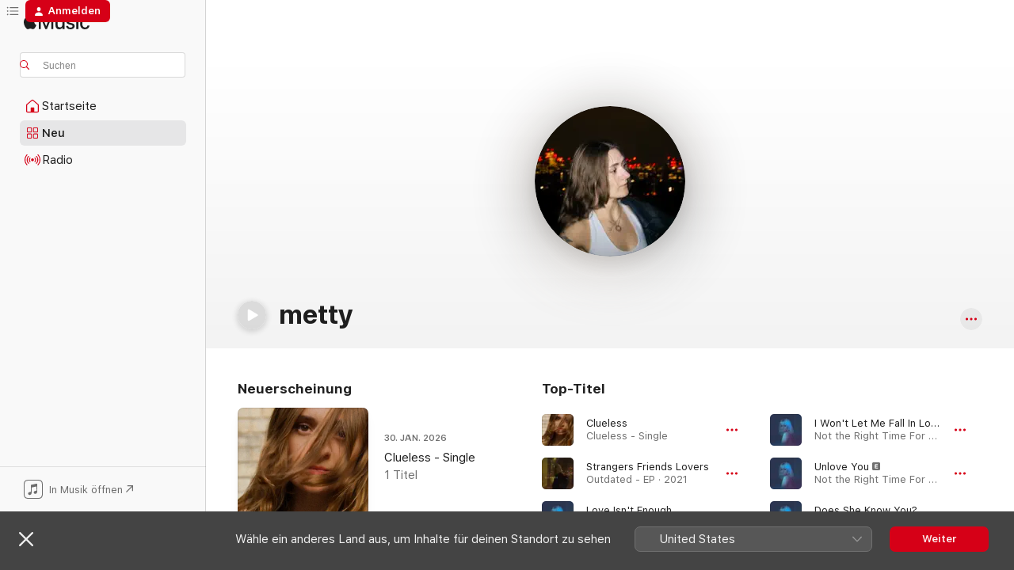

--- FILE ---
content_type: text/html
request_url: https://music.apple.com/de/artist/metty/1567049505
body_size: 23154
content:
<!DOCTYPE html>
<html dir="ltr" lang="de-DE">
    <head>
        <!-- prettier-ignore -->
        <meta charset="utf-8">
        <!-- prettier-ignore -->
        <meta http-equiv="X-UA-Compatible" content="IE=edge">
        <!-- prettier-ignore -->
        <meta
            name="viewport"
            content="width=device-width,initial-scale=1,interactive-widget=resizes-content"
        >
        <!-- prettier-ignore -->
        <meta name="applicable-device" content="pc,mobile">
        <!-- prettier-ignore -->
        <meta name="referrer" content="strict-origin">
        <!-- prettier-ignore -->
        <link
            rel="apple-touch-icon"
            sizes="180x180"
            href="/assets/favicon/favicon-180.png"
        >
        <!-- prettier-ignore -->
        <link
            rel="icon"
            type="image/png"
            sizes="32x32"
            href="/assets/favicon/favicon-32.png"
        >
        <!-- prettier-ignore -->
        <link
            rel="icon"
            type="image/png"
            sizes="16x16"
            href="/assets/favicon/favicon-16.png"
        >
        <!-- prettier-ignore -->
        <link
            rel="mask-icon"
            href="/assets/favicon/favicon.svg"
            color="#fa233b"
        >
        <!-- prettier-ignore -->
        <link rel="manifest" href="/manifest.json">

        <title>‎metty – Apple Music</title><!-- HEAD_svelte-1cypuwr_START --><link rel="preconnect" href="//www.apple.com/wss/fonts" crossorigin="anonymous"><link rel="stylesheet" href="//www.apple.com/wss/fonts?families=SF+Pro,v4%7CSF+Pro+Icons,v1&amp;display=swap" type="text/css" referrerpolicy="strict-origin-when-cross-origin"><!-- HEAD_svelte-1cypuwr_END --><!-- HEAD_svelte-eg3hvx_START -->    <meta name="description" content="Hör dir Musik von metty auf Apple Music an. Finde Toptitel und -alben von metty, unter anderem „Clueless“ und „Strangers Friends Lovers“ und mehr."> <meta name="keywords" content="anhören, metty, Musik, Titel, Pop, Apple Music"> <link rel="canonical" href="https://music.apple.com/de/artist/metty/1567049505">     <meta name="al:ios:app_store_id" content="1108187390"> <meta name="al:ios:app_name" content="Apple Music"> <meta name="apple:content_id" content="1567049505"> <meta name="apple:title" content="metty"> <meta name="apple:description" content="Hör dir Musik von metty auf Apple Music an. Finde Toptitel und -alben von metty, unter anderem „Clueless“ und „Strangers Friends Lovers“ und mehr.">   <meta property="og:title" content="metty bei Apple Music"> <meta property="og:description" content="Hör dir Musik von metty auf Apple Music an."> <meta property="og:site_name" content="Apple Music – Webplayer"> <meta property="og:url" content="https://music.apple.com/de/artist/metty/1567049505"> <meta property="og:image" content="https://is1-ssl.mzstatic.com/image/thumb/AMCArtistImages221/v4/7b/c3/a0/7bc3a063-39ad-f79c-0de5-22d47051bba4/ami-identity-2248d060e58e55d68edd278c8b6acb2f-2026-01-21T11-24-16.120Z_cropped.png/1200x630cw.png"> <meta property="og:image:secure_url" content="https://is1-ssl.mzstatic.com/image/thumb/AMCArtistImages221/v4/7b/c3/a0/7bc3a063-39ad-f79c-0de5-22d47051bba4/ami-identity-2248d060e58e55d68edd278c8b6acb2f-2026-01-21T11-24-16.120Z_cropped.png/1200x630cw.png"> <meta property="og:image:alt" content="metty bei Apple Music"> <meta property="og:image:width" content="1200"> <meta property="og:image:height" content="630"> <meta property="og:image:type" content="image/png"> <meta property="og:type" content="music.musician"> <meta property="og:locale" content="de_DE">        <meta name="twitter:title" content="metty bei Apple Music"> <meta name="twitter:description" content="Hör dir Musik von metty auf Apple Music an."> <meta name="twitter:site" content="@AppleMusic"> <meta name="twitter:image" content="https://is1-ssl.mzstatic.com/image/thumb/AMCArtistImages221/v4/7b/c3/a0/7bc3a063-39ad-f79c-0de5-22d47051bba4/ami-identity-2248d060e58e55d68edd278c8b6acb2f-2026-01-21T11-24-16.120Z_cropped.png/1200x630cw.png"> <meta name="twitter:image:alt" content="metty bei Apple Music"> <meta name="twitter:card" content="summary_large_image">       <!-- HTML_TAG_START -->
                <script id=schema:music-group type="application/ld+json">
                    {"@context":"http://schema.org","@type":"MusicGroup","name":"metty","description":"Hör dir Musik von metty auf Apple Music an. Finde Toptitel und -alben von metty, unter anderem „Clueless“ und „Strangers Friends Lovers“ und mehr.","image":"https://is1-ssl.mzstatic.com/image/thumb/AMCArtistImages221/v4/7b/c3/a0/7bc3a063-39ad-f79c-0de5-22d47051bba4/ami-identity-2248d060e58e55d68edd278c8b6acb2f-2026-01-21T11-24-16.120Z_cropped.png/486x486bb.png","genre":["Pop"],"tracks":[{"@type":"MusicRecording","name":"Clueless","duration":"PT3M23S","url":"https://music.apple.com/de/song/clueless/1862479767","offers":{"@type":"Offer","category":"free","price":0},"audio":{"@type":"AudioObject","potentialAction":{"@type":"ListenAction","expectsAcceptanceOf":{"@type":"Offer","category":"free"},"target":{"@type":"EntryPoint","actionPlatform":"https://music.apple.com/de/song/clueless/1862479767"}},"name":"Clueless","contentUrl":"https://audio-ssl.itunes.apple.com/itunes-assets/AudioPreview211/v4/e8/8a/55/e88a55ae-46e7-b6e7-7311-302364d83c24/mzaf_5055041074932366708.plus.aac.ep.m4a","duration":"PT3M23S","thumbnailUrl":"https://is1-ssl.mzstatic.com/image/thumb/Music221/v4/75/cb/81/75cb81e0-cfd9-037a-84b5-6b817403b375/199806767146.jpg/1200x630cw.png"}},{"@type":"MusicRecording","name":"Strangers Friends Lovers","duration":"PT3M19S","url":"https://music.apple.com/de/song/strangers-friends-lovers/1565769338","offers":{"@type":"Offer","category":"free","price":0},"audio":{"@type":"AudioObject","potentialAction":{"@type":"ListenAction","expectsAcceptanceOf":{"@type":"Offer","category":"free"},"target":{"@type":"EntryPoint","actionPlatform":"https://music.apple.com/de/song/strangers-friends-lovers/1565769338"}},"name":"Strangers Friends Lovers","contentUrl":"https://audio-ssl.itunes.apple.com/itunes-assets/AudioPreview115/v4/6e/8c/b4/6e8cb4b1-bf73-847c-1865-c69c12939d68/mzaf_12564225558690832107.plus.aac.ep.m4a","duration":"PT3M19S","uploadDate":"2021-06-11","thumbnailUrl":"https://is1-ssl.mzstatic.com/image/thumb/Music115/v4/4e/2d/2d/4e2d2d49-dbb4-98ab-961b-c257c8d82981/cover_4251584200096.jpg/1200x630cw.png"}},{"@type":"MusicRecording","name":"Love Isn't Enough","duration":"PT2M25S","url":"https://music.apple.com/de/song/love-isnt-enough/1656245362","offers":{"@type":"Offer","category":"free","price":0},"audio":{"@type":"AudioObject","potentialAction":{"@type":"ListenAction","expectsAcceptanceOf":{"@type":"Offer","category":"free"},"target":{"@type":"EntryPoint","actionPlatform":"https://music.apple.com/de/song/love-isnt-enough/1656245362"}},"name":"Love Isn't Enough","contentUrl":"https://audio-ssl.itunes.apple.com/itunes-assets/AudioPreview122/v4/b6/9b/e2/b69be28e-5521-165d-d977-7e6155555d6d/mzaf_1273381756333169230.plus.aac.p.m4a","duration":"PT2M25S","uploadDate":"2022-12-16","thumbnailUrl":"https://is1-ssl.mzstatic.com/image/thumb/Music112/v4/e9/68/fb/e968fbc2-fe9b-659c-89f1-85c4ee49201b/cover_4251584200287.jpg/1200x630cw.png"}},{"@type":"MusicRecording","name":"I Won't Let Me Fall In Love Again","duration":"PT2M6S","url":"https://music.apple.com/de/song/i-wont-let-me-fall-in-love-again/1656245360","offers":{"@type":"Offer","category":"free","price":0},"audio":{"@type":"AudioObject","potentialAction":{"@type":"ListenAction","expectsAcceptanceOf":{"@type":"Offer","category":"free"},"target":{"@type":"EntryPoint","actionPlatform":"https://music.apple.com/de/song/i-wont-let-me-fall-in-love-again/1656245360"}},"name":"I Won't Let Me Fall In Love Again","contentUrl":"https://audio-ssl.itunes.apple.com/itunes-assets/AudioPreview122/v4/af/d9/70/afd97006-bccc-0f36-3cb2-80868fc78f59/mzaf_5173776973384537250.plus.aac.p.m4a","duration":"PT2M6S","uploadDate":"2022-12-16","thumbnailUrl":"https://is1-ssl.mzstatic.com/image/thumb/Music112/v4/e9/68/fb/e968fbc2-fe9b-659c-89f1-85c4ee49201b/cover_4251584200287.jpg/1200x630cw.png"}},{"@type":"MusicRecording","name":"Unlove You","duration":"PT2M2S","url":"https://music.apple.com/de/song/unlove-you/1656245359","offers":{"@type":"Offer","category":"free","price":0},"audio":{"@type":"AudioObject","potentialAction":{"@type":"ListenAction","expectsAcceptanceOf":{"@type":"Offer","category":"free"},"target":{"@type":"EntryPoint","actionPlatform":"https://music.apple.com/de/song/unlove-you/1656245359"}},"name":"Unlove You","contentUrl":"https://audio-ssl.itunes.apple.com/itunes-assets/AudioPreview112/v4/58/5b/be/585bbed8-5617-7519-ab52-07ed9109ff02/mzaf_18225883228405981367.plus.aac.p.m4a","duration":"PT2M2S","uploadDate":"2022-12-16","thumbnailUrl":"https://is1-ssl.mzstatic.com/image/thumb/Music112/v4/e9/68/fb/e968fbc2-fe9b-659c-89f1-85c4ee49201b/cover_4251584200287.jpg/1200x630cw.png"}},{"@type":"MusicRecording","name":"Does She Know You?","duration":"PT2M31S","url":"https://music.apple.com/de/song/does-she-know-you/1656245361","offers":{"@type":"Offer","category":"free","price":0},"audio":{"@type":"AudioObject","potentialAction":{"@type":"ListenAction","expectsAcceptanceOf":{"@type":"Offer","category":"free"},"target":{"@type":"EntryPoint","actionPlatform":"https://music.apple.com/de/song/does-she-know-you/1656245361"}},"name":"Does She Know You?","contentUrl":"https://audio-ssl.itunes.apple.com/itunes-assets/AudioPreview122/v4/ed/58/2b/ed582ba2-04ef-2f4d-a9d2-0da504f44ab3/mzaf_4457107700130268281.plus.aac.ep.m4a","duration":"PT2M31S","uploadDate":"2022-11-04","thumbnailUrl":"https://is1-ssl.mzstatic.com/image/thumb/Music112/v4/e9/68/fb/e968fbc2-fe9b-659c-89f1-85c4ee49201b/cover_4251584200287.jpg/1200x630cw.png"}},{"@type":"MusicRecording","name":"Pills (Piano Version)","duration":"PT1M59S","url":"https://music.apple.com/de/song/pills-piano-version/1625476481","offers":{"@type":"Offer","category":"free","price":0},"audio":{"@type":"AudioObject","potentialAction":{"@type":"ListenAction","expectsAcceptanceOf":{"@type":"Offer","category":"free"},"target":{"@type":"EntryPoint","actionPlatform":"https://music.apple.com/de/song/pills-piano-version/1625476481"}},"name":"Pills (Piano Version)","contentUrl":"https://audio-ssl.itunes.apple.com/itunes-assets/AudioPreview122/v4/cb/8f/3e/cb8f3ef5-551c-b323-8ff3-ed9c9ccbedad/mzaf_14539274421771746420.plus.aac.p.m4a","duration":"PT1M59S","uploadDate":"2022-06-24","thumbnailUrl":"https://is1-ssl.mzstatic.com/image/thumb/Music122/v4/7d/89/e9/7d89e90c-d6fa-e11b-75d6-144e6dc94049/cover_4251584200164.jpg/1200x630cw.png"}},{"@type":"MusicRecording","name":"Pills","duration":"PT2M8S","url":"https://music.apple.com/de/song/pills/1625476480","offers":{"@type":"Offer","category":"free","price":0},"audio":{"@type":"AudioObject","potentialAction":{"@type":"ListenAction","expectsAcceptanceOf":{"@type":"Offer","category":"free"},"target":{"@type":"EntryPoint","actionPlatform":"https://music.apple.com/de/song/pills/1625476480"}},"name":"Pills","contentUrl":"https://audio-ssl.itunes.apple.com/itunes-assets/AudioPreview112/v4/42/27/95/42279511-e5f9-f224-450f-b0dcd7e73c52/mzaf_1895015605571407198.plus.aac.p.m4a","duration":"PT2M8S","uploadDate":"2022-06-24","thumbnailUrl":"https://is1-ssl.mzstatic.com/image/thumb/Music122/v4/7d/89/e9/7d89e90c-d6fa-e11b-75d6-144e6dc94049/cover_4251584200164.jpg/1200x630cw.png"}},{"@type":"MusicRecording","name":"Brunai","duration":"PT2M53S","url":"https://music.apple.com/de/song/brunai/1626105924","offers":{"@type":"Offer","category":"free","price":0},"audio":{"@type":"AudioObject","potentialAction":{"@type":"ListenAction","expectsAcceptanceOf":{"@type":"Offer","category":"free"},"target":{"@type":"EntryPoint","actionPlatform":"https://music.apple.com/de/song/brunai/1626105924"}},"name":"Brunai","contentUrl":"https://audio-ssl.itunes.apple.com/itunes-assets/AudioPreview112/v4/3b/b6/ba/3bb6bab6-e6ba-fc44-96d5-6739654b8f11/mzaf_16431391851018557427.plus.aac.ep.m4a","duration":"PT2M53S","uploadDate":"2022-06-03","thumbnailUrl":"https://is1-ssl.mzstatic.com/image/thumb/Music122/v4/22/c8/7d/22c87de1-14d4-fa89-3522-5a8c88ad66bf/4066004467849_3000.jpg/1200x630cw.png"}},{"@type":"MusicRecording","name":"Where Do We Go","duration":"PT2M43S","url":"https://music.apple.com/de/song/where-do-we-go/1613909555","offers":{"@type":"Offer","category":"free","price":0},"audio":{"@type":"AudioObject","potentialAction":{"@type":"ListenAction","expectsAcceptanceOf":{"@type":"Offer","category":"free"},"target":{"@type":"EntryPoint","actionPlatform":"https://music.apple.com/de/song/where-do-we-go/1613909555"}},"name":"Where Do We Go","contentUrl":"https://audio-ssl.itunes.apple.com/itunes-assets/AudioPreview126/v4/4f/f7/4d/4ff74d27-8de1-dd51-4282-f0dfd6f4f42e/mzaf_3203768385764905492.plus.aac.ep.m4a","duration":"PT2M43S","uploadDate":"2022-04-08","thumbnailUrl":"https://is1-ssl.mzstatic.com/image/thumb/Music126/v4/ac/29/aa/ac29aa37-d141-404c-cc61-da5e3b2fb2bf/cover_4251584200171.jpg/1200x630cw.png"}},{"@type":"MusicRecording","name":"Double Door","duration":"PT2M50S","url":"https://music.apple.com/de/song/double-door/1591728952","offers":{"@type":"Offer","category":"free","price":0},"audio":{"@type":"AudioObject","potentialAction":{"@type":"ListenAction","expectsAcceptanceOf":{"@type":"Offer","category":"free"},"target":{"@type":"EntryPoint","actionPlatform":"https://music.apple.com/de/song/double-door/1591728952"}},"name":"Double Door","contentUrl":"https://audio-ssl.itunes.apple.com/itunes-assets/AudioPreview116/v4/39/b2/14/39b214f1-d40a-8c85-01ce-3f789c9d2d52/mzaf_18221550090904200368.plus.aac.ep.m4a","duration":"PT2M50S","uploadDate":"2021-12-03","thumbnailUrl":"https://is1-ssl.mzstatic.com/image/thumb/Music116/v4/e0/c2/21/e0c22165-893b-4a55-1e1d-52bdf06daaca/cover_4251584200140.jpg/1200x630cw.png"}},{"@type":"MusicRecording","name":"Boys","duration":"PT3M36S","url":"https://music.apple.com/de/song/boys/1565769336","offers":{"@type":"Offer","category":"free","price":0},"audio":{"@type":"AudioObject","potentialAction":{"@type":"ListenAction","expectsAcceptanceOf":{"@type":"Offer","category":"free"},"target":{"@type":"EntryPoint","actionPlatform":"https://music.apple.com/de/song/boys/1565769336"}},"name":"Boys","contentUrl":"https://audio-ssl.itunes.apple.com/itunes-assets/AudioPreview125/v4/d2/f7/24/d2f724a2-6536-2533-1388-0abdd9d6549d/mzaf_4771729955186518990.plus.aac.ep.m4a","duration":"PT3M36S","uploadDate":"2021-06-11","thumbnailUrl":"https://is1-ssl.mzstatic.com/image/thumb/Music115/v4/4e/2d/2d/4e2d2d49-dbb4-98ab-961b-c257c8d82981/cover_4251584200096.jpg/1200x630cw.png"}},{"@type":"MusicRecording","name":"Stop Gap","duration":"PT3M23S","url":"https://music.apple.com/de/song/stop-gap/1565769125","offers":{"@type":"Offer","category":"free","price":0},"audio":{"@type":"AudioObject","potentialAction":{"@type":"ListenAction","expectsAcceptanceOf":{"@type":"Offer","category":"free"},"target":{"@type":"EntryPoint","actionPlatform":"https://music.apple.com/de/song/stop-gap/1565769125"}},"name":"Stop Gap","contentUrl":"https://audio-ssl.itunes.apple.com/itunes-assets/AudioPreview115/v4/1e/cc/07/1ecc0781-6864-f74e-3b98-954b764deb1d/mzaf_15901511430606338521.plus.aac.ep.m4a","duration":"PT3M23S","uploadDate":"2021-06-11","thumbnailUrl":"https://is1-ssl.mzstatic.com/image/thumb/Music115/v4/4e/2d/2d/4e2d2d49-dbb4-98ab-961b-c257c8d82981/cover_4251584200096.jpg/1200x630cw.png"}},{"@type":"MusicRecording","name":"Outdated","duration":"PT3M15S","url":"https://music.apple.com/de/song/outdated/1565769337","offers":{"@type":"Offer","category":"free","price":0},"audio":{"@type":"AudioObject","potentialAction":{"@type":"ListenAction","expectsAcceptanceOf":{"@type":"Offer","category":"free"},"target":{"@type":"EntryPoint","actionPlatform":"https://music.apple.com/de/song/outdated/1565769337"}},"name":"Outdated","contentUrl":"https://audio-ssl.itunes.apple.com/itunes-assets/AudioPreview125/v4/5e/95/dd/5e95dd51-ad9b-155f-9d27-23c24fe42a5e/mzaf_9236875876726500472.plus.aac.ep.m4a","duration":"PT3M15S","uploadDate":"2021-04-30","thumbnailUrl":"https://is1-ssl.mzstatic.com/image/thumb/Music115/v4/4e/2d/2d/4e2d2d49-dbb4-98ab-961b-c257c8d82981/cover_4251584200096.jpg/1200x630cw.png"}}],"albums":[],"url":"https://music.apple.com/de/artist/metty/1567049505","potentialAction":{"@type":"ListenAction","expectsAcceptanceOf":{"@type":"Offer","category":"free"},"target":{"@type":"EntryPoint","actionPlatform":"https://music.apple.com/de/artist/metty/1567049505"}}}
                </script>
                <!-- HTML_TAG_END -->    <!-- HEAD_svelte-eg3hvx_END -->
      <script type="module" crossorigin src="/assets/index~90a29058ba.js"></script>
      <link rel="stylesheet" href="/assets/index~fbf29d0525.css">
      <script type="module">import.meta.url;import("_").catch(()=>1);async function* g(){};window.__vite_is_modern_browser=true;</script>
      <script type="module">!function(){if(window.__vite_is_modern_browser)return;console.warn("vite: loading legacy chunks, syntax error above and the same error below should be ignored");var e=document.getElementById("vite-legacy-polyfill"),n=document.createElement("script");n.src=e.src,n.onload=function(){System.import(document.getElementById('vite-legacy-entry').getAttribute('data-src'))},document.body.appendChild(n)}();</script>
    </head>
    <body>
        
        <script
            async
            src="/includes/js-cdn/musickit/v3/amp/musickit.js"
        ></script>
        <script
            type="module"
            async
            src="/includes/js-cdn/musickit/v3/components/musickit-components/musickit-components.esm.js"
        ></script>
        <script
            nomodule
            async
            src="/includes/js-cdn/musickit/v3/components/musickit-components/musickit-components.js"
        ></script>
        <svg style="display: none" xmlns="http://www.w3.org/2000/svg">
            <symbol id="play-circle-fill" viewBox="0 0 60 60">
                <path
                    class="icon-circle-fill__circle"
                    fill="var(--iconCircleFillBG, transparent)"
                    d="M30 60c16.411 0 30-13.617 30-30C60 13.588 46.382 0 29.971 0 13.588 0 .001 13.588.001 30c0 16.383 13.617 30 30 30Z"
                />
                <path
                    fill="var(--iconFillArrow, var(--keyColor, black))"
                    d="M24.411 41.853c-1.41.853-3.028.177-3.028-1.294V19.47c0-1.44 1.735-2.058 3.028-1.294l17.265 10.235a1.89 1.89 0 0 1 0 3.265L24.411 41.853Z"
                />
            </symbol>
        </svg>
        <div class="body-container">
              <div class="app-container svelte-t3vj1e" data-testid="app-container">   <div class="header svelte-rjjbqs" data-testid="header"><nav data-testid="navigation" class="navigation svelte-13li0vp"><div class="navigation__header svelte-13li0vp"><div data-testid="logo" class="logo svelte-1o7dz8w"> <a aria-label="Apple Music" role="img" href="https://music.apple.com/de/home" class="svelte-1o7dz8w"><svg height="20" viewBox="0 0 83 20" width="83" xmlns="http://www.w3.org/2000/svg" class="logo" aria-hidden="true"><path d="M34.752 19.746V6.243h-.088l-5.433 13.503h-2.074L21.711 6.243h-.087v13.503h-2.548V1.399h3.235l5.833 14.621h.1l5.82-14.62h3.248v18.347h-2.56zm16.649 0h-2.586v-2.263h-.062c-.725 1.602-2.061 2.504-4.072 2.504-2.86 0-4.61-1.894-4.61-4.958V6.37h2.698v8.125c0 2.034.95 3.127 2.81 3.127 1.95 0 3.124-1.373 3.124-3.458V6.37H51.4v13.376zm7.394-13.618c3.06 0 5.046 1.73 5.134 4.196h-2.536c-.15-1.296-1.087-2.11-2.598-2.11-1.462 0-2.436.724-2.436 1.793 0 .839.6 1.41 2.023 1.741l2.136.496c2.686.636 3.71 1.704 3.71 3.636 0 2.442-2.236 4.12-5.333 4.12-3.285 0-5.26-1.64-5.509-4.183h2.673c.25 1.398 1.187 2.085 2.836 2.085 1.623 0 2.623-.687 2.623-1.78 0-.865-.487-1.373-1.924-1.704l-2.136-.508c-2.498-.585-3.735-1.806-3.735-3.75 0-2.391 2.049-4.032 5.072-4.032zM66.1 2.836c0-.878.7-1.577 1.561-1.577.862 0 1.55.7 1.55 1.577 0 .864-.688 1.576-1.55 1.576a1.573 1.573 0 0 1-1.56-1.576zm.212 3.534h2.698v13.376h-2.698zm14.089 4.603c-.275-1.424-1.324-2.556-3.085-2.556-2.086 0-3.46 1.767-3.46 4.64 0 2.938 1.386 4.642 3.485 4.642 1.66 0 2.748-.928 3.06-2.48H83C82.713 18.067 80.477 20 77.317 20c-3.76 0-6.208-2.62-6.208-6.942 0-4.247 2.448-6.93 6.183-6.93 3.385 0 5.446 2.213 5.683 4.845h-2.573zM10.824 3.189c-.698.834-1.805 1.496-2.913 1.398-.145-1.128.41-2.33 1.036-3.065C9.644.662 10.848.05 11.835 0c.121 1.178-.336 2.33-1.01 3.19zm.999 1.619c.624.049 2.425.244 3.578 1.98-.096.074-2.137 1.272-2.113 3.79.024 3.01 2.593 4.012 2.617 4.037-.024.074-.407 1.419-1.344 2.812-.817 1.224-1.657 2.422-3.002 2.447-1.297.024-1.73-.783-3.218-.783-1.489 0-1.97.758-3.194.807-1.297.048-2.28-1.297-3.097-2.52C.368 14.908-.904 10.408.825 7.375c.84-1.516 2.377-2.47 4.034-2.495 1.273-.023 2.45.857 3.218.857.769 0 2.137-1.027 3.746-.93z"></path></svg></a>   </div> <div class="search-input-wrapper svelte-nrtdem" data-testid="search-input"><div data-testid="amp-search-input" aria-controls="search-suggestions" aria-expanded="false" aria-haspopup="listbox" aria-owns="search-suggestions" class="search-input-container svelte-rg26q6" tabindex="-1" role=""><div class="flex-container svelte-rg26q6"><form id="search-input-form" class="svelte-rg26q6"><svg height="16" width="16" viewBox="0 0 16 16" class="search-svg" aria-hidden="true"><path d="M11.87 10.835c.018.015.035.03.051.047l3.864 3.863a.735.735 0 1 1-1.04 1.04l-3.863-3.864a.744.744 0 0 1-.047-.051 6.667 6.667 0 1 1 1.035-1.035zM6.667 12a5.333 5.333 0 1 0 0-10.667 5.333 5.333 0 0 0 0 10.667z"></path></svg> <input aria-autocomplete="list" aria-multiline="false" aria-controls="search-suggestions" placeholder="Suchen" spellcheck="false" autocomplete="off" autocorrect="off" autocapitalize="off" type="text" inputmode="search" class="search-input__text-field svelte-rg26q6" data-testid="search-input__text-field"></form> </div> <div data-testid="search-scope-bar"></div>   </div> </div></div> <div data-testid="navigation-content" class="navigation__content svelte-13li0vp" id="navigation" aria-hidden="false"><div class="navigation__scrollable-container svelte-13li0vp"><div data-testid="navigation-items-primary" class="navigation-items navigation-items--primary svelte-ng61m8"> <ul class="navigation-items__list svelte-ng61m8">  <li class="navigation-item navigation-item__home svelte-1a5yt87" aria-selected="false" data-testid="navigation-item"> <a href="https://music.apple.com/de/home" class="navigation-item__link svelte-1a5yt87" role="button" data-testid="home" aria-pressed="false"><div class="navigation-item__content svelte-zhx7t9"> <span class="navigation-item__icon svelte-zhx7t9"> <svg width="24" height="24" viewBox="0 0 24 24" xmlns="http://www.w3.org/2000/svg" aria-hidden="true"><path d="M5.93 20.16a1.94 1.94 0 0 1-1.43-.502c-.334-.335-.502-.794-.502-1.393v-7.142c0-.362.062-.688.177-.953.123-.264.326-.529.6-.75l6.145-5.157c.176-.141.344-.247.52-.318.176-.07.362-.105.564-.105.194 0 .388.035.565.105.176.07.352.177.52.318l6.146 5.158c.273.23.467.476.59.75.124.264.177.59.177.96v7.134c0 .59-.159 1.058-.503 1.393-.335.335-.811.503-1.428.503H5.929Zm12.14-1.172c.221 0 .406-.07.547-.212a.688.688 0 0 0 .22-.511v-7.142c0-.177-.026-.344-.087-.459a.97.97 0 0 0-.265-.353l-6.154-5.149a.756.756 0 0 0-.177-.115.37.37 0 0 0-.15-.035.37.37 0 0 0-.158.035l-.177.115-6.145 5.15a.982.982 0 0 0-.274.352 1.13 1.13 0 0 0-.088.468v7.133c0 .203.08.379.23.511a.744.744 0 0 0 .546.212h12.133Zm-8.323-4.7c0-.176.062-.326.177-.432a.6.6 0 0 1 .423-.159h3.315c.176 0 .326.053.432.16s.159.255.159.431v4.973H9.756v-4.973Z"></path></svg> </span> <span class="navigation-item__label svelte-zhx7t9"> Startseite </span> </div></a>  </li>  <li class="navigation-item navigation-item__new svelte-1a5yt87" aria-selected="false" data-testid="navigation-item"> <a href="https://music.apple.com/de/new" class="navigation-item__link svelte-1a5yt87" role="button" data-testid="new" aria-pressed="false"><div class="navigation-item__content svelte-zhx7t9"> <span class="navigation-item__icon svelte-zhx7t9"> <svg height="24" viewBox="0 0 24 24" width="24" aria-hidden="true"><path d="M9.92 11.354c.966 0 1.453-.487 1.453-1.49v-3.4c0-1.004-.487-1.483-1.453-1.483H6.452C5.487 4.981 5 5.46 5 6.464v3.4c0 1.003.487 1.49 1.452 1.49zm7.628 0c.965 0 1.452-.487 1.452-1.49v-3.4c0-1.004-.487-1.483-1.452-1.483h-3.46c-.974 0-1.46.479-1.46 1.483v3.4c0 1.003.486 1.49 1.46 1.49zm-7.65-1.073h-3.43c-.266 0-.396-.137-.396-.418v-3.4c0-.273.13-.41.396-.41h3.43c.265 0 .402.137.402.41v3.4c0 .281-.137.418-.403.418zm7.634 0h-3.43c-.273 0-.402-.137-.402-.418v-3.4c0-.273.129-.41.403-.41h3.43c.265 0 .395.137.395.41v3.4c0 .281-.13.418-.396.418zm-7.612 8.7c.966 0 1.453-.48 1.453-1.483v-3.407c0-.996-.487-1.483-1.453-1.483H6.452c-.965 0-1.452.487-1.452 1.483v3.407c0 1.004.487 1.483 1.452 1.483zm7.628 0c.965 0 1.452-.48 1.452-1.483v-3.407c0-.996-.487-1.483-1.452-1.483h-3.46c-.974 0-1.46.487-1.46 1.483v3.407c0 1.004.486 1.483 1.46 1.483zm-7.65-1.072h-3.43c-.266 0-.396-.137-.396-.41v-3.4c0-.282.13-.418.396-.418h3.43c.265 0 .402.136.402.418v3.4c0 .273-.137.41-.403.41zm7.634 0h-3.43c-.273 0-.402-.137-.402-.41v-3.4c0-.282.129-.418.403-.418h3.43c.265 0 .395.136.395.418v3.4c0 .273-.13.41-.396.41z" fill-opacity=".95"></path></svg> </span> <span class="navigation-item__label svelte-zhx7t9"> Neu </span> </div></a>  </li>  <li class="navigation-item navigation-item__radio svelte-1a5yt87" aria-selected="false" data-testid="navigation-item"> <a href="https://music.apple.com/de/radio" class="navigation-item__link svelte-1a5yt87" role="button" data-testid="radio" aria-pressed="false"><div class="navigation-item__content svelte-zhx7t9"> <span class="navigation-item__icon svelte-zhx7t9"> <svg width="24" height="24" viewBox="0 0 24 24" xmlns="http://www.w3.org/2000/svg" aria-hidden="true"><path d="M19.359 18.57C21.033 16.818 22 14.461 22 11.89s-.967-4.93-2.641-6.68c-.276-.292-.653-.26-.868-.023-.222.246-.176.591.085.868 1.466 1.535 2.272 3.593 2.272 5.835 0 2.241-.806 4.3-2.272 5.835-.261.268-.307.621-.085.86.215.245.592.276.868-.016zm-13.85.014c.222-.238.176-.59-.085-.86-1.474-1.535-2.272-3.593-2.272-5.834 0-2.242.798-4.3 2.272-5.835.261-.277.307-.622.085-.868-.215-.238-.592-.269-.868.023C2.967 6.96 2 9.318 2 11.89s.967 4.929 2.641 6.68c.276.29.653.26.868.014zm1.957-1.873c.223-.253.162-.583-.1-.867-.951-1.068-1.473-2.45-1.473-3.954 0-1.505.522-2.887 1.474-3.954.26-.284.322-.614.1-.876-.23-.26-.622-.26-.891.039-1.175 1.274-1.827 2.963-1.827 4.79 0 1.82.652 3.517 1.827 4.784.269.3.66.307.89.038zm9.958-.038c1.175-1.267 1.827-2.964 1.827-4.783 0-1.828-.652-3.517-1.827-4.791-.269-.3-.66-.3-.89-.039-.23.262-.162.592.092.876.96 1.067 1.481 2.449 1.481 3.954 0 1.504-.522 2.886-1.481 3.954-.254.284-.323.614-.092.867.23.269.621.261.89-.038zm-8.061-1.966c.23-.26.13-.568-.092-.883-.415-.522-.63-1.197-.63-1.934 0-.737.215-1.413.63-1.943.222-.307.322-.614.092-.875s-.653-.261-.906.054a4.385 4.385 0 0 0-.968 2.764 4.38 4.38 0 0 0 .968 2.756c.253.322.675.322.906.061zm6.18-.061a4.38 4.38 0 0 0 .968-2.756 4.385 4.385 0 0 0-.968-2.764c-.253-.315-.675-.315-.906-.054-.23.261-.138.568.092.875.415.53.63 1.206.63 1.943 0 .737-.215 1.412-.63 1.934-.23.315-.322.622-.092.883s.653.261.906-.061zm-3.547-.967c.96 0 1.789-.814 1.789-1.797s-.83-1.789-1.789-1.789c-.96 0-1.781.806-1.781 1.789 0 .983.821 1.797 1.781 1.797z"></path></svg> </span> <span class="navigation-item__label svelte-zhx7t9"> Radio </span> </div></a>  </li>  <li class="navigation-item navigation-item__search svelte-1a5yt87" aria-selected="false" data-testid="navigation-item"> <a href="https://music.apple.com/de/search" class="navigation-item__link svelte-1a5yt87" role="button" data-testid="search" aria-pressed="false"><div class="navigation-item__content svelte-zhx7t9"> <span class="navigation-item__icon svelte-zhx7t9"> <svg height="24" viewBox="0 0 24 24" width="24" aria-hidden="true"><path d="M17.979 18.553c.476 0 .813-.366.813-.835a.807.807 0 0 0-.235-.586l-3.45-3.457a5.61 5.61 0 0 0 1.158-3.413c0-3.098-2.535-5.633-5.633-5.633C7.542 4.63 5 7.156 5 10.262c0 3.098 2.534 5.632 5.632 5.632a5.614 5.614 0 0 0 3.274-1.055l3.472 3.472a.835.835 0 0 0 .6.242zm-7.347-3.875c-2.417 0-4.416-2-4.416-4.416 0-2.417 2-4.417 4.416-4.417 2.417 0 4.417 2 4.417 4.417s-2 4.416-4.417 4.416z" fill-opacity=".95"></path></svg> </span> <span class="navigation-item__label svelte-zhx7t9"> Suchen </span> </div></a>  </li></ul> </div>   </div> <div class="navigation__native-cta"><div slot="native-cta"><div data-testid="native-cta" class="native-cta svelte-1t4vswz  native-cta--authenticated"><button class="native-cta__button svelte-1t4vswz" data-testid="native-cta-button"><span class="native-cta__app-icon svelte-1t4vswz"><svg width="24" height="24" xmlns="http://www.w3.org/2000/svg" xml:space="preserve" style="fill-rule:evenodd;clip-rule:evenodd;stroke-linejoin:round;stroke-miterlimit:2" viewBox="0 0 24 24" slot="app-icon" aria-hidden="true"><path d="M22.567 1.496C21.448.393 19.956.045 17.293.045H6.566c-2.508 0-4.028.376-5.12 1.465C.344 2.601 0 4.09 0 6.611v10.727c0 2.695.33 4.18 1.432 5.257 1.106 1.103 2.595 1.45 5.275 1.45h10.586c2.663 0 4.169-.347 5.274-1.45C23.656 21.504 24 20.033 24 17.338V6.752c0-2.694-.344-4.179-1.433-5.256Zm.411 4.9v11.299c0 1.898-.338 3.286-1.188 4.137-.851.864-2.256 1.191-4.141 1.191H6.35c-1.884 0-3.303-.341-4.154-1.191-.85-.851-1.174-2.239-1.174-4.137V6.54c0-2.014.324-3.445 1.16-4.295.851-.864 2.312-1.177 4.313-1.177h11.154c1.885 0 3.29.341 4.141 1.191.864.85 1.188 2.239 1.188 4.137Z" style="fill-rule:nonzero"></path><path d="M7.413 19.255c.987 0 2.48-.728 2.48-2.672v-6.385c0-.35.063-.428.378-.494l5.298-1.095c.351-.067.534.025.534.333l.035 4.286c0 .337-.182.586-.53.652l-1.014.228c-1.361.3-2.007.923-2.007 1.937 0 1.017.79 1.748 1.926 1.748.986 0 2.444-.679 2.444-2.64V5.654c0-.636-.279-.821-1.016-.66L9.646 6.298c-.448.091-.674.329-.674.699l.035 7.697c0 .336-.148.546-.446.613l-1.067.21c-1.329.266-1.986.93-1.986 1.993 0 1.017.786 1.745 1.905 1.745Z" style="fill-rule:nonzero"></path></svg></span> <span class="native-cta__label svelte-1t4vswz">In Musik öffnen</span> <span class="native-cta__arrow svelte-1t4vswz"><svg height="16" width="16" viewBox="0 0 16 16" class="native-cta-action" aria-hidden="true"><path d="M1.559 16 13.795 3.764v8.962H16V0H3.274v2.205h8.962L0 14.441 1.559 16z"></path></svg></span></button> </div>  </div></div></div> </nav> </div>  <div class="player-bar player-bar__floating-player svelte-1rr9v04" data-testid="player-bar" aria-label="Steuerelemente für Musik" aria-hidden="false">   </div>   <div id="scrollable-page" class="scrollable-page svelte-mt0bfj" data-main-content data-testid="main-section" aria-hidden="false"><main data-testid="main" class="svelte-bzjlhs"><div class="content-container svelte-bzjlhs" data-testid="content-container"><div class="search-input-wrapper svelte-nrtdem" data-testid="search-input"><div data-testid="amp-search-input" aria-controls="search-suggestions" aria-expanded="false" aria-haspopup="listbox" aria-owns="search-suggestions" class="search-input-container svelte-rg26q6" tabindex="-1" role=""><div class="flex-container svelte-rg26q6"><form id="search-input-form" class="svelte-rg26q6"><svg height="16" width="16" viewBox="0 0 16 16" class="search-svg" aria-hidden="true"><path d="M11.87 10.835c.018.015.035.03.051.047l3.864 3.863a.735.735 0 1 1-1.04 1.04l-3.863-3.864a.744.744 0 0 1-.047-.051 6.667 6.667 0 1 1 1.035-1.035zM6.667 12a5.333 5.333 0 1 0 0-10.667 5.333 5.333 0 0 0 0 10.667z"></path></svg> <input value="" aria-autocomplete="list" aria-multiline="false" aria-controls="search-suggestions" placeholder="Suchen" spellcheck="false" autocomplete="off" autocorrect="off" autocapitalize="off" type="text" inputmode="search" class="search-input__text-field svelte-rg26q6" data-testid="search-input__text-field"></form> </div> <div data-testid="search-scope-bar"> </div>   </div> </div>      <div class="section svelte-wa5vzl" data-testid="section-container" aria-label="Im Spotlight"> <div class="section-content svelte-wa5vzl" data-testid="section-content"> <div data-testid="artist-detail-header" class="artist-header svelte-1xfsgte" style=""><div class="artist-header__circular-artwork-container svelte-1xfsgte"><div class="artist-header__circular-artwork-gradient svelte-1xfsgte"><div class="ellipse-lockup svelte-f2g5g5" data-testid="ellipse-lockup"><div class="artwork svelte-f2g5g5" aria-hidden="true"><div data-testid="artwork-component" class="artwork-component artwork-component--aspect-ratio artwork-component--orientation-square svelte-g1i36u    artwork-component--fullwidth    artwork-component--has-borders" style="
            --artwork-bg-color: #191106;
            --aspect-ratio: 1;
            --placeholder-bg-color: #191106;
       ">   <picture class="svelte-g1i36u"><source sizes="190px" srcset="https://is1-ssl.mzstatic.com/image/thumb/AMCArtistImages221/v4/7b/c3/a0/7bc3a063-39ad-f79c-0de5-22d47051bba4/ami-identity-2248d060e58e55d68edd278c8b6acb2f-2026-01-21T11-24-16.120Z_cropped.png/190x190cc.webp 190w,https://is1-ssl.mzstatic.com/image/thumb/AMCArtistImages221/v4/7b/c3/a0/7bc3a063-39ad-f79c-0de5-22d47051bba4/ami-identity-2248d060e58e55d68edd278c8b6acb2f-2026-01-21T11-24-16.120Z_cropped.png/380x380cc.webp 380w" type="image/webp"> <source sizes="190px" srcset="https://is1-ssl.mzstatic.com/image/thumb/AMCArtistImages221/v4/7b/c3/a0/7bc3a063-39ad-f79c-0de5-22d47051bba4/ami-identity-2248d060e58e55d68edd278c8b6acb2f-2026-01-21T11-24-16.120Z_cropped.png/190x190cc-60.jpg 190w,https://is1-ssl.mzstatic.com/image/thumb/AMCArtistImages221/v4/7b/c3/a0/7bc3a063-39ad-f79c-0de5-22d47051bba4/ami-identity-2248d060e58e55d68edd278c8b6acb2f-2026-01-21T11-24-16.120Z_cropped.png/380x380cc-60.jpg 380w" type="image/jpeg"> <img alt="" class="artwork-component__contents artwork-component__image svelte-g1i36u" loading="lazy" src="/assets/artwork/1x1.gif" role="presentation" decoding="async" width="190" height="190" fetchpriority="auto" style="opacity: 1;"></picture> </div></div> <div class="text-container svelte-f2g5g5">  </div> </div></div> <div class="artist-header__circular-artwork svelte-1xfsgte"><div class="ellipse-lockup svelte-f2g5g5" data-testid="ellipse-lockup"><div class="artwork svelte-f2g5g5" aria-hidden="true"><div data-testid="artwork-component" class="artwork-component artwork-component--aspect-ratio artwork-component--orientation-square svelte-g1i36u    artwork-component--fullwidth    artwork-component--has-borders" style="
            --artwork-bg-color: #191106;
            --aspect-ratio: 1;
            --placeholder-bg-color: #191106;
       ">   <picture class="svelte-g1i36u"><source sizes="190px" srcset="https://is1-ssl.mzstatic.com/image/thumb/AMCArtistImages221/v4/7b/c3/a0/7bc3a063-39ad-f79c-0de5-22d47051bba4/ami-identity-2248d060e58e55d68edd278c8b6acb2f-2026-01-21T11-24-16.120Z_cropped.png/190x190cc.webp 190w,https://is1-ssl.mzstatic.com/image/thumb/AMCArtistImages221/v4/7b/c3/a0/7bc3a063-39ad-f79c-0de5-22d47051bba4/ami-identity-2248d060e58e55d68edd278c8b6acb2f-2026-01-21T11-24-16.120Z_cropped.png/380x380cc.webp 380w" type="image/webp"> <source sizes="190px" srcset="https://is1-ssl.mzstatic.com/image/thumb/AMCArtistImages221/v4/7b/c3/a0/7bc3a063-39ad-f79c-0de5-22d47051bba4/ami-identity-2248d060e58e55d68edd278c8b6acb2f-2026-01-21T11-24-16.120Z_cropped.png/190x190cc-60.jpg 190w,https://is1-ssl.mzstatic.com/image/thumb/AMCArtistImages221/v4/7b/c3/a0/7bc3a063-39ad-f79c-0de5-22d47051bba4/ami-identity-2248d060e58e55d68edd278c8b6acb2f-2026-01-21T11-24-16.120Z_cropped.png/380x380cc-60.jpg 380w" type="image/jpeg"> <img alt="metty" class="artwork-component__contents artwork-component__image svelte-g1i36u" loading="lazy" src="/assets/artwork/1x1.gif" role="presentation" decoding="async" width="190" height="190" fetchpriority="auto" style="opacity: 1;"></picture> </div></div> <div class="text-container svelte-f2g5g5">  </div> </div></div></div> <div class="artist-header__name-container svelte-1xfsgte"> <h1 data-testid="artist-header-name" class="artist-header__name svelte-1xfsgte">metty</h1>  <span class="artist-header__play-button svelte-1xfsgte"><button aria-label="Wiedergabe" class="play-button svelte-19j07e7 play-button--platter    is-stand-alone    is-filled" data-testid="play-button"><svg aria-hidden="true" class="icon play-svg" data-testid="play-icon" iconState="play"><use href="#play-circle-fill"></use></svg> </button></span>   <span class="artist-header__context-menu svelte-1xfsgte"><amp-contextual-menu-button config="[object Object]" class="svelte-dj0bcp"> <span aria-label="MEHR" class="more-button svelte-dj0bcp more-button--platter  more-button--material" data-testid="more-button" slot="trigger-content"><svg width="28" height="28" viewBox="0 0 28 28" class="glyph" xmlns="http://www.w3.org/2000/svg"><circle fill="var(--iconCircleFill, transparent)" cx="14" cy="14" r="14"></circle><path fill="var(--iconEllipsisFill, white)" d="M10.105 14c0-.87-.687-1.55-1.564-1.55-.862 0-1.557.695-1.557 1.55 0 .848.695 1.55 1.557 1.55.855 0 1.564-.702 1.564-1.55zm5.437 0c0-.87-.68-1.55-1.542-1.55A1.55 1.55 0 0012.45 14c0 .848.695 1.55 1.55 1.55.848 0 1.542-.702 1.542-1.55zm5.474 0c0-.87-.687-1.55-1.557-1.55-.87 0-1.564.695-1.564 1.55 0 .848.694 1.55 1.564 1.55.848 0 1.557-.702 1.557-1.55z"></path></svg></span> </amp-contextual-menu-button></span></div> </div></div>   </div><div class="section svelte-wa5vzl" data-testid="section-container"> <div class="section-content svelte-wa5vzl" data-testid="section-content"> <div class="spacer-wrapper svelte-14fis98"></div></div>   </div><div class="section svelte-wa5vzl  with-pinned-item" data-testid="section-container" aria-label="Top-Titel"><div class="pinned-item" data-testid="pinned-item" aria-label="Neuerscheinung"><div class="header svelte-fr9z27">  <div class="header-title-wrapper svelte-fr9z27">    <h2 class="title svelte-fr9z27" data-testid="header-title"><span class="dir-wrapper" dir="auto">Neuerscheinung</span></h2> </div>  </div> <div class="pinned-item-content"><div class="latest-release svelte-1qus7j1" data-testid="artist-latest-release">  <div class="artwork-wrapper svelte-1qus7j1"><div class="latest-release-artwork svelte-1qus7j1"><div data-testid="artwork-component" class="artwork-component artwork-component--aspect-ratio artwork-component--orientation-square svelte-g1i36u        artwork-component--has-borders" style="
            --artwork-bg-color: #60391c;
            --aspect-ratio: 1;
            --placeholder-bg-color: #60391c;
       ">   <picture class="svelte-g1i36u"><source sizes=" (max-width:1319px) 296px,(min-width:1320px) and (max-width:1679px) 316px,316px" srcset="https://is1-ssl.mzstatic.com/image/thumb/Music221/v4/75/cb/81/75cb81e0-cfd9-037a-84b5-6b817403b375/199806767146.jpg/296x296cc.webp 296w,https://is1-ssl.mzstatic.com/image/thumb/Music221/v4/75/cb/81/75cb81e0-cfd9-037a-84b5-6b817403b375/199806767146.jpg/316x316cc.webp 316w,https://is1-ssl.mzstatic.com/image/thumb/Music221/v4/75/cb/81/75cb81e0-cfd9-037a-84b5-6b817403b375/199806767146.jpg/592x592cc.webp 592w,https://is1-ssl.mzstatic.com/image/thumb/Music221/v4/75/cb/81/75cb81e0-cfd9-037a-84b5-6b817403b375/199806767146.jpg/632x632cc.webp 632w" type="image/webp"> <source sizes=" (max-width:1319px) 296px,(min-width:1320px) and (max-width:1679px) 316px,316px" srcset="https://is1-ssl.mzstatic.com/image/thumb/Music221/v4/75/cb/81/75cb81e0-cfd9-037a-84b5-6b817403b375/199806767146.jpg/296x296cc-60.jpg 296w,https://is1-ssl.mzstatic.com/image/thumb/Music221/v4/75/cb/81/75cb81e0-cfd9-037a-84b5-6b817403b375/199806767146.jpg/316x316cc-60.jpg 316w,https://is1-ssl.mzstatic.com/image/thumb/Music221/v4/75/cb/81/75cb81e0-cfd9-037a-84b5-6b817403b375/199806767146.jpg/592x592cc-60.jpg 592w,https://is1-ssl.mzstatic.com/image/thumb/Music221/v4/75/cb/81/75cb81e0-cfd9-037a-84b5-6b817403b375/199806767146.jpg/632x632cc-60.jpg 632w" type="image/jpeg"> <img alt="" class="artwork-component__contents artwork-component__image svelte-g1i36u" loading="lazy" src="/assets/artwork/1x1.gif" role="presentation" decoding="async" width="316" height="316" fetchpriority="auto" style="opacity: 1;"></picture> </div></div> <div data-testid="control" class="controls svelte-1qus7j1"><div data-testid="play-button" class="play-button menu-button svelte-1qus7j1"><button aria-label="Wiedergabe Clueless - Single" class="play-button svelte-19j07e7 play-button--platter" data-testid="play-button"><svg aria-hidden="true" class="icon play-svg" data-testid="play-icon" iconState="play"><use href="#play-circle-fill"></use></svg> </button></div> <div data-testid="context-button" class="context-button menu-button svelte-1qus7j1"><amp-contextual-menu-button config="[object Object]" class="svelte-dj0bcp"> <span aria-label="MEHR" class="more-button svelte-dj0bcp more-button--platter  more-button--material" data-testid="more-button" slot="trigger-content"><svg width="28" height="28" viewBox="0 0 28 28" class="glyph" xmlns="http://www.w3.org/2000/svg"><circle fill="var(--iconCircleFill, transparent)" cx="14" cy="14" r="14"></circle><path fill="var(--iconEllipsisFill, white)" d="M10.105 14c0-.87-.687-1.55-1.564-1.55-.862 0-1.557.695-1.557 1.55 0 .848.695 1.55 1.557 1.55.855 0 1.564-.702 1.564-1.55zm5.437 0c0-.87-.68-1.55-1.542-1.55A1.55 1.55 0 0012.45 14c0 .848.695 1.55 1.55 1.55.848 0 1.542-.702 1.542-1.55zm5.474 0c0-.87-.687-1.55-1.557-1.55-.87 0-1.564.695-1.564 1.55 0 .848.694 1.55 1.564 1.55.848 0 1.557-.702 1.557-1.55z"></path></svg></span> </amp-contextual-menu-button></div></div></div> <ul class="lockup-lines svelte-1qus7j1"><li class="latest-release__headline svelte-1qus7j1" data-testid="latest-release-headline">30. JAN. 2026</li> <div class="latest-release__container svelte-1qus7j1"><li class="latest-release__title svelte-1qus7j1" data-testid="latest-release-title"><a data-testid="click-action" class="click-action svelte-c0t0j2" href="https://music.apple.com/de/album/clueless-single/1862479760">Clueless - Single</a></li>   </div> <li class="latest-release__subtitle svelte-1qus7j1" data-testid="latest-release-subtitle">1 Titel</li> <li class="latest-release__add svelte-1qus7j1"><div class="cloud-buttons svelte-u0auos" data-testid="cloud-buttons">  </div></li></ul> </div></div></div> <div class="section-content svelte-wa5vzl" data-testid="section-content"><div class="header svelte-fr9z27">  <div class="header-title-wrapper svelte-fr9z27">    <h2 class="title svelte-fr9z27" data-testid="header-title"><span class="dir-wrapper" dir="auto">Top-Titel</span></h2> </div>   </div>   <div class="svelte-1dd7dqt shelf"><section data-testid="shelf-component" class="shelf-grid shelf-grid--onhover svelte-12rmzef" style="
            --grid-max-content-xsmall: calc(100% - var(--bodyGutter)); --grid-column-gap-xsmall: 20px; --grid-row-gap-xsmall: 0px; --grid-small: 1; --grid-column-gap-small: 20px; --grid-row-gap-small: 0px; --grid-medium: 2; --grid-column-gap-medium: 20px; --grid-row-gap-medium: 0px; --grid-large: 3; --grid-column-gap-large: 20px; --grid-row-gap-large: 0px; --grid-xlarge: 3; --grid-column-gap-xlarge: 20px; --grid-row-gap-xlarge: 0px;
            --grid-type: TrackLockupsShelfNarrow;
            --grid-rows: 3;
            --standard-lockup-shadow-offset: 15px;
            
        "> <div class="shelf-grid__body svelte-12rmzef" data-testid="shelf-body">   <button disabled aria-label="Vorherige Seite" type="button" class="shelf-grid-nav__arrow shelf-grid-nav__arrow--left svelte-1xmivhv" data-testid="shelf-button-left" style="--offset: 0px;"><svg viewBox="0 0 9 31" xmlns="http://www.w3.org/2000/svg"><path d="M5.275 29.46a1.61 1.61 0 0 0 1.456 1.077c1.018 0 1.772-.737 1.772-1.737 0-.526-.277-1.186-.449-1.62l-4.68-11.912L8.05 3.363c.172-.442.45-1.116.45-1.625A1.702 1.702 0 0 0 6.728.002a1.603 1.603 0 0 0-1.456 1.09L.675 12.774c-.301.775-.677 1.744-.677 2.495 0 .754.376 1.705.677 2.498L5.272 29.46Z"></path></svg></button> <ul slot="shelf-content" class="shelf-grid__list shelf-grid__list--grid-type-TrackLockupsShelfNarrow shelf-grid__list--grid-rows-3 svelte-12rmzef" role="list" tabindex="-1" data-testid="shelf-item-list">   <li class="shelf-grid__list-item svelte-12rmzef" data-test-id="shelf-grid-list-item-0" data-index="0" aria-hidden="true"><div class="svelte-12rmzef"><div class="track-lockup svelte-qokdbs    is-link" data-testid="track-lockup" role="listitem" aria-label="Clueless, Von metty"><div class="track-lockup__artwork-wrapper svelte-qokdbs" data-testid="track-lockup-artwork"><div data-testid="artwork-component" class="artwork-component artwork-component--aspect-ratio artwork-component--orientation-square svelte-g1i36u        artwork-component--has-borders" style="
            --artwork-bg-color: #60391c;
            --aspect-ratio: 1;
            --placeholder-bg-color: #60391c;
       ">   <picture class="svelte-g1i36u"><source sizes="48px" srcset="https://is1-ssl.mzstatic.com/image/thumb/Music221/v4/75/cb/81/75cb81e0-cfd9-037a-84b5-6b817403b375/199806767146.jpg/48x48bb.webp 48w,https://is1-ssl.mzstatic.com/image/thumb/Music221/v4/75/cb/81/75cb81e0-cfd9-037a-84b5-6b817403b375/199806767146.jpg/96x96bb.webp 96w" type="image/webp"> <source sizes="48px" srcset="https://is1-ssl.mzstatic.com/image/thumb/Music221/v4/75/cb/81/75cb81e0-cfd9-037a-84b5-6b817403b375/199806767146.jpg/48x48bb-60.jpg 48w,https://is1-ssl.mzstatic.com/image/thumb/Music221/v4/75/cb/81/75cb81e0-cfd9-037a-84b5-6b817403b375/199806767146.jpg/96x96bb-60.jpg 96w" type="image/jpeg"> <img alt="" class="artwork-component__contents artwork-component__image svelte-g1i36u" loading="lazy" src="/assets/artwork/1x1.gif" role="presentation" decoding="async" width="48" height="48" fetchpriority="auto" style="opacity: 1;"></picture> </div> <div class="track-lockup__play-button-wrapper svelte-qokdbs">  <div class="interactive-play-button svelte-a72zjx"><button aria-label="Wiedergabe" class="play-button svelte-19j07e7   play-button--standard" data-testid="play-button"><svg width="16" height="16" viewBox="0 0 16 16" xmlns="http://www.w3.org/2000/svg" class="icon play-svg" data-testid="play-icon" aria-hidden="true" iconState="play"><path fill="var(--nonPlatterIconFill, var(--keyColor, black))" d="m4.4 15.14 10.386-6.096c.842-.459.794-1.64 0-2.097L4.401.85c-.87-.53-2-.12-2 .82v12.625c0 .966 1.06 1.4 2 .844z"></path></svg> </button> </div></div></div>  <ul class="track-lockup__content svelte-qokdbs"> <li class="track-lockup__title svelte-qokdbs" data-testid="track-lockup-title"><div class="track-lockup__clamp-wrapper svelte-qokdbs"> <a data-testid="click-action" class="click-action svelte-c0t0j2" href="#" aria-label="Clueless, Von metty">Clueless</a></div>   </li> <li class="track-lockup__subtitle svelte-qokdbs"><div class="track-lockup__clamp-wrapper svelte-qokdbs"> <span data-testid="track-lockup-subtitle"> <span>Clueless - Single</span></span></div></li> </ul> <div class="track-lockup__context-menu svelte-qokdbs"> <div class="cloud-buttons svelte-u0auos" data-testid="cloud-buttons">  <amp-contextual-menu-button config="[object Object]" class="svelte-dj0bcp"> <span aria-label="MEHR" class="more-button svelte-dj0bcp  more-button--non-platter" data-testid="more-button" slot="trigger-content"><svg width="28" height="28" viewBox="0 0 28 28" class="glyph" xmlns="http://www.w3.org/2000/svg"><circle fill="var(--iconCircleFill, transparent)" cx="14" cy="14" r="14"></circle><path fill="var(--iconEllipsisFill, white)" d="M10.105 14c0-.87-.687-1.55-1.564-1.55-.862 0-1.557.695-1.557 1.55 0 .848.695 1.55 1.557 1.55.855 0 1.564-.702 1.564-1.55zm5.437 0c0-.87-.68-1.55-1.542-1.55A1.55 1.55 0 0012.45 14c0 .848.695 1.55 1.55 1.55.848 0 1.542-.702 1.542-1.55zm5.474 0c0-.87-.687-1.55-1.557-1.55-.87 0-1.564.695-1.564 1.55 0 .848.694 1.55 1.564 1.55.848 0 1.557-.702 1.557-1.55z"></path></svg></span> </amp-contextual-menu-button></div> </div> </div> </div></li>   <li class="shelf-grid__list-item svelte-12rmzef" data-test-id="shelf-grid-list-item-1" data-index="1" aria-hidden="true"><div class="svelte-12rmzef"><div class="track-lockup svelte-qokdbs    is-link" data-testid="track-lockup" role="listitem" aria-label="Strangers Friends Lovers, Von metty"><div class="track-lockup__artwork-wrapper svelte-qokdbs" data-testid="track-lockup-artwork"><div data-testid="artwork-component" class="artwork-component artwork-component--aspect-ratio artwork-component--orientation-square svelte-g1i36u        artwork-component--has-borders" style="
            --artwork-bg-color: #584618;
            --aspect-ratio: 1;
            --placeholder-bg-color: #584618;
       ">   <picture class="svelte-g1i36u"><source sizes="48px" srcset="https://is1-ssl.mzstatic.com/image/thumb/Music115/v4/4e/2d/2d/4e2d2d49-dbb4-98ab-961b-c257c8d82981/cover_4251584200096.jpg/48x48bb.webp 48w,https://is1-ssl.mzstatic.com/image/thumb/Music115/v4/4e/2d/2d/4e2d2d49-dbb4-98ab-961b-c257c8d82981/cover_4251584200096.jpg/96x96bb.webp 96w" type="image/webp"> <source sizes="48px" srcset="https://is1-ssl.mzstatic.com/image/thumb/Music115/v4/4e/2d/2d/4e2d2d49-dbb4-98ab-961b-c257c8d82981/cover_4251584200096.jpg/48x48bb-60.jpg 48w,https://is1-ssl.mzstatic.com/image/thumb/Music115/v4/4e/2d/2d/4e2d2d49-dbb4-98ab-961b-c257c8d82981/cover_4251584200096.jpg/96x96bb-60.jpg 96w" type="image/jpeg"> <img alt="" class="artwork-component__contents artwork-component__image svelte-g1i36u" loading="lazy" src="/assets/artwork/1x1.gif" role="presentation" decoding="async" width="48" height="48" fetchpriority="auto" style="opacity: 1;"></picture> </div> <div class="track-lockup__play-button-wrapper svelte-qokdbs">  <div class="interactive-play-button svelte-a72zjx"><button aria-label="Wiedergabe" class="play-button svelte-19j07e7   play-button--standard" data-testid="play-button"><svg width="16" height="16" viewBox="0 0 16 16" xmlns="http://www.w3.org/2000/svg" class="icon play-svg" data-testid="play-icon" aria-hidden="true" iconState="play"><path fill="var(--nonPlatterIconFill, var(--keyColor, black))" d="m4.4 15.14 10.386-6.096c.842-.459.794-1.64 0-2.097L4.401.85c-.87-.53-2-.12-2 .82v12.625c0 .966 1.06 1.4 2 .844z"></path></svg> </button> </div></div></div>  <ul class="track-lockup__content svelte-qokdbs"> <li class="track-lockup__title svelte-qokdbs" data-testid="track-lockup-title"><div class="track-lockup__clamp-wrapper svelte-qokdbs"> <a data-testid="click-action" class="click-action svelte-c0t0j2" href="#" aria-label="Strangers Friends Lovers, Von metty">Strangers Friends Lovers</a></div>   </li> <li class="track-lockup__subtitle svelte-qokdbs"><div class="track-lockup__clamp-wrapper svelte-qokdbs"> <span data-testid="track-lockup-subtitle"> <span>Outdated - EP · 2021</span></span></div></li> </ul> <div class="track-lockup__context-menu svelte-qokdbs"> <div class="cloud-buttons svelte-u0auos" data-testid="cloud-buttons">  <amp-contextual-menu-button config="[object Object]" class="svelte-dj0bcp"> <span aria-label="MEHR" class="more-button svelte-dj0bcp  more-button--non-platter" data-testid="more-button" slot="trigger-content"><svg width="28" height="28" viewBox="0 0 28 28" class="glyph" xmlns="http://www.w3.org/2000/svg"><circle fill="var(--iconCircleFill, transparent)" cx="14" cy="14" r="14"></circle><path fill="var(--iconEllipsisFill, white)" d="M10.105 14c0-.87-.687-1.55-1.564-1.55-.862 0-1.557.695-1.557 1.55 0 .848.695 1.55 1.557 1.55.855 0 1.564-.702 1.564-1.55zm5.437 0c0-.87-.68-1.55-1.542-1.55A1.55 1.55 0 0012.45 14c0 .848.695 1.55 1.55 1.55.848 0 1.542-.702 1.542-1.55zm5.474 0c0-.87-.687-1.55-1.557-1.55-.87 0-1.564.695-1.564 1.55 0 .848.694 1.55 1.564 1.55.848 0 1.557-.702 1.557-1.55z"></path></svg></span> </amp-contextual-menu-button></div> </div> </div> </div></li>   <li class="shelf-grid__list-item svelte-12rmzef" data-test-id="shelf-grid-list-item-2" data-index="2" aria-hidden="true"><div class="svelte-12rmzef"><div class="track-lockup svelte-qokdbs    is-link" data-testid="track-lockup" role="listitem" aria-label="Love Isn't Enough, Von metty"><div class="track-lockup__artwork-wrapper svelte-qokdbs" data-testid="track-lockup-artwork"><div data-testid="artwork-component" class="artwork-component artwork-component--aspect-ratio artwork-component--orientation-square svelte-g1i36u        artwork-component--has-borders" style="
            --artwork-bg-color: #2b3450;
            --aspect-ratio: 1;
            --placeholder-bg-color: #2b3450;
       ">   <picture class="svelte-g1i36u"><source sizes="48px" srcset="https://is1-ssl.mzstatic.com/image/thumb/Music112/v4/e9/68/fb/e968fbc2-fe9b-659c-89f1-85c4ee49201b/cover_4251584200287.jpg/48x48bb.webp 48w,https://is1-ssl.mzstatic.com/image/thumb/Music112/v4/e9/68/fb/e968fbc2-fe9b-659c-89f1-85c4ee49201b/cover_4251584200287.jpg/96x96bb.webp 96w" type="image/webp"> <source sizes="48px" srcset="https://is1-ssl.mzstatic.com/image/thumb/Music112/v4/e9/68/fb/e968fbc2-fe9b-659c-89f1-85c4ee49201b/cover_4251584200287.jpg/48x48bb-60.jpg 48w,https://is1-ssl.mzstatic.com/image/thumb/Music112/v4/e9/68/fb/e968fbc2-fe9b-659c-89f1-85c4ee49201b/cover_4251584200287.jpg/96x96bb-60.jpg 96w" type="image/jpeg"> <img alt="" class="artwork-component__contents artwork-component__image svelte-g1i36u" loading="lazy" src="/assets/artwork/1x1.gif" role="presentation" decoding="async" width="48" height="48" fetchpriority="auto" style="opacity: 1;"></picture> </div> <div class="track-lockup__play-button-wrapper svelte-qokdbs">  <div class="interactive-play-button svelte-a72zjx"><button aria-label="Wiedergabe" class="play-button svelte-19j07e7   play-button--standard" data-testid="play-button"><svg width="16" height="16" viewBox="0 0 16 16" xmlns="http://www.w3.org/2000/svg" class="icon play-svg" data-testid="play-icon" aria-hidden="true" iconState="play"><path fill="var(--nonPlatterIconFill, var(--keyColor, black))" d="m4.4 15.14 10.386-6.096c.842-.459.794-1.64 0-2.097L4.401.85c-.87-.53-2-.12-2 .82v12.625c0 .966 1.06 1.4 2 .844z"></path></svg> </button> </div></div></div>  <ul class="track-lockup__content svelte-qokdbs"> <li class="track-lockup__title svelte-qokdbs" data-testid="track-lockup-title"><div class="track-lockup__clamp-wrapper svelte-qokdbs"> <a data-testid="click-action" class="click-action svelte-c0t0j2" href="#" aria-label="Love Isn't Enough, Von metty">Love Isn't Enough</a></div>   </li> <li class="track-lockup__subtitle svelte-qokdbs"><div class="track-lockup__clamp-wrapper svelte-qokdbs"> <span data-testid="track-lockup-subtitle"> <span>Not the Right Time For Us - EP · 2022</span></span></div></li> </ul> <div class="track-lockup__context-menu svelte-qokdbs"> <div class="cloud-buttons svelte-u0auos" data-testid="cloud-buttons">  <amp-contextual-menu-button config="[object Object]" class="svelte-dj0bcp"> <span aria-label="MEHR" class="more-button svelte-dj0bcp  more-button--non-platter" data-testid="more-button" slot="trigger-content"><svg width="28" height="28" viewBox="0 0 28 28" class="glyph" xmlns="http://www.w3.org/2000/svg"><circle fill="var(--iconCircleFill, transparent)" cx="14" cy="14" r="14"></circle><path fill="var(--iconEllipsisFill, white)" d="M10.105 14c0-.87-.687-1.55-1.564-1.55-.862 0-1.557.695-1.557 1.55 0 .848.695 1.55 1.557 1.55.855 0 1.564-.702 1.564-1.55zm5.437 0c0-.87-.68-1.55-1.542-1.55A1.55 1.55 0 0012.45 14c0 .848.695 1.55 1.55 1.55.848 0 1.542-.702 1.542-1.55zm5.474 0c0-.87-.687-1.55-1.557-1.55-.87 0-1.564.695-1.564 1.55 0 .848.694 1.55 1.564 1.55.848 0 1.557-.702 1.557-1.55z"></path></svg></span> </amp-contextual-menu-button></div> </div> </div> </div></li>   <li class="shelf-grid__list-item svelte-12rmzef" data-test-id="shelf-grid-list-item-3" data-index="3" aria-hidden="true"><div class="svelte-12rmzef"><div class="track-lockup svelte-qokdbs    is-link" data-testid="track-lockup" role="listitem" aria-label="I Won't Let Me Fall In Love Again, Von metty"><div class="track-lockup__artwork-wrapper svelte-qokdbs" data-testid="track-lockup-artwork"><div data-testid="artwork-component" class="artwork-component artwork-component--aspect-ratio artwork-component--orientation-square svelte-g1i36u        artwork-component--has-borders" style="
            --artwork-bg-color: #2b3450;
            --aspect-ratio: 1;
            --placeholder-bg-color: #2b3450;
       ">   <picture class="svelte-g1i36u"><source sizes="48px" srcset="https://is1-ssl.mzstatic.com/image/thumb/Music112/v4/e9/68/fb/e968fbc2-fe9b-659c-89f1-85c4ee49201b/cover_4251584200287.jpg/48x48bb.webp 48w,https://is1-ssl.mzstatic.com/image/thumb/Music112/v4/e9/68/fb/e968fbc2-fe9b-659c-89f1-85c4ee49201b/cover_4251584200287.jpg/96x96bb.webp 96w" type="image/webp"> <source sizes="48px" srcset="https://is1-ssl.mzstatic.com/image/thumb/Music112/v4/e9/68/fb/e968fbc2-fe9b-659c-89f1-85c4ee49201b/cover_4251584200287.jpg/48x48bb-60.jpg 48w,https://is1-ssl.mzstatic.com/image/thumb/Music112/v4/e9/68/fb/e968fbc2-fe9b-659c-89f1-85c4ee49201b/cover_4251584200287.jpg/96x96bb-60.jpg 96w" type="image/jpeg"> <img alt="" class="artwork-component__contents artwork-component__image svelte-g1i36u" loading="lazy" src="/assets/artwork/1x1.gif" role="presentation" decoding="async" width="48" height="48" fetchpriority="auto" style="opacity: 1;"></picture> </div> <div class="track-lockup__play-button-wrapper svelte-qokdbs">  <div class="interactive-play-button svelte-a72zjx"><button aria-label="Wiedergabe" class="play-button svelte-19j07e7   play-button--standard" data-testid="play-button"><svg width="16" height="16" viewBox="0 0 16 16" xmlns="http://www.w3.org/2000/svg" class="icon play-svg" data-testid="play-icon" aria-hidden="true" iconState="play"><path fill="var(--nonPlatterIconFill, var(--keyColor, black))" d="m4.4 15.14 10.386-6.096c.842-.459.794-1.64 0-2.097L4.401.85c-.87-.53-2-.12-2 .82v12.625c0 .966 1.06 1.4 2 .844z"></path></svg> </button> </div></div></div>  <ul class="track-lockup__content svelte-qokdbs"> <li class="track-lockup__title svelte-qokdbs" data-testid="track-lockup-title"><div class="track-lockup__clamp-wrapper svelte-qokdbs"> <a data-testid="click-action" class="click-action svelte-c0t0j2" href="#" aria-label="I Won't Let Me Fall In Love Again, Von metty">I Won't Let Me Fall In Love Again</a></div>   </li> <li class="track-lockup__subtitle svelte-qokdbs"><div class="track-lockup__clamp-wrapper svelte-qokdbs"> <span data-testid="track-lockup-subtitle"> <span>Not the Right Time For Us - EP · 2022</span></span></div></li> </ul> <div class="track-lockup__context-menu svelte-qokdbs"> <div class="cloud-buttons svelte-u0auos" data-testid="cloud-buttons">  <amp-contextual-menu-button config="[object Object]" class="svelte-dj0bcp"> <span aria-label="MEHR" class="more-button svelte-dj0bcp  more-button--non-platter" data-testid="more-button" slot="trigger-content"><svg width="28" height="28" viewBox="0 0 28 28" class="glyph" xmlns="http://www.w3.org/2000/svg"><circle fill="var(--iconCircleFill, transparent)" cx="14" cy="14" r="14"></circle><path fill="var(--iconEllipsisFill, white)" d="M10.105 14c0-.87-.687-1.55-1.564-1.55-.862 0-1.557.695-1.557 1.55 0 .848.695 1.55 1.557 1.55.855 0 1.564-.702 1.564-1.55zm5.437 0c0-.87-.68-1.55-1.542-1.55A1.55 1.55 0 0012.45 14c0 .848.695 1.55 1.55 1.55.848 0 1.542-.702 1.542-1.55zm5.474 0c0-.87-.687-1.55-1.557-1.55-.87 0-1.564.695-1.564 1.55 0 .848.694 1.55 1.564 1.55.848 0 1.557-.702 1.557-1.55z"></path></svg></span> </amp-contextual-menu-button></div> </div> </div> </div></li>   <li class="shelf-grid__list-item svelte-12rmzef" data-test-id="shelf-grid-list-item-4" data-index="4" aria-hidden="true"><div class="svelte-12rmzef"><div class="track-lockup svelte-qokdbs    is-link" data-testid="track-lockup" role="listitem" aria-label="Nicht jugendfrei (explicit): Unlove You, Von metty"><div class="track-lockup__artwork-wrapper svelte-qokdbs" data-testid="track-lockup-artwork"><div data-testid="artwork-component" class="artwork-component artwork-component--aspect-ratio artwork-component--orientation-square svelte-g1i36u        artwork-component--has-borders" style="
            --artwork-bg-color: #2b3450;
            --aspect-ratio: 1;
            --placeholder-bg-color: #2b3450;
       ">   <picture class="svelte-g1i36u"><source sizes="48px" srcset="https://is1-ssl.mzstatic.com/image/thumb/Music112/v4/e9/68/fb/e968fbc2-fe9b-659c-89f1-85c4ee49201b/cover_4251584200287.jpg/48x48bb.webp 48w,https://is1-ssl.mzstatic.com/image/thumb/Music112/v4/e9/68/fb/e968fbc2-fe9b-659c-89f1-85c4ee49201b/cover_4251584200287.jpg/96x96bb.webp 96w" type="image/webp"> <source sizes="48px" srcset="https://is1-ssl.mzstatic.com/image/thumb/Music112/v4/e9/68/fb/e968fbc2-fe9b-659c-89f1-85c4ee49201b/cover_4251584200287.jpg/48x48bb-60.jpg 48w,https://is1-ssl.mzstatic.com/image/thumb/Music112/v4/e9/68/fb/e968fbc2-fe9b-659c-89f1-85c4ee49201b/cover_4251584200287.jpg/96x96bb-60.jpg 96w" type="image/jpeg"> <img alt="" class="artwork-component__contents artwork-component__image svelte-g1i36u" loading="lazy" src="/assets/artwork/1x1.gif" role="presentation" decoding="async" width="48" height="48" fetchpriority="auto" style="opacity: 1;"></picture> </div> <div class="track-lockup__play-button-wrapper svelte-qokdbs">  <div class="interactive-play-button svelte-a72zjx"><button aria-label="Nicht jugendfrei (explicit), Wiedergabe" class="play-button svelte-19j07e7   play-button--standard" data-testid="play-button"><svg width="16" height="16" viewBox="0 0 16 16" xmlns="http://www.w3.org/2000/svg" class="icon play-svg" data-testid="play-icon" aria-hidden="true" iconState="play"><path fill="var(--nonPlatterIconFill, var(--keyColor, black))" d="m4.4 15.14 10.386-6.096c.842-.459.794-1.64 0-2.097L4.401.85c-.87-.53-2-.12-2 .82v12.625c0 .966 1.06 1.4 2 .844z"></path></svg> </button> </div></div></div>  <ul class="track-lockup__content svelte-qokdbs"> <li class="track-lockup__title svelte-qokdbs" data-testid="track-lockup-title"><div class="track-lockup__clamp-wrapper svelte-qokdbs"> <a data-testid="click-action" class="click-action svelte-c0t0j2" href="#" aria-label="Nicht jugendfrei (explicit): Unlove You, Von metty">Unlove You</a></div>    <span data-testid="explicit-badge" class="explicit svelte-iojijn" role="presentation"><svg viewBox="0 0 9 9" width="9" height="9" aria-hidden="true"><path d="M3.9 7h1.9c.4 0 .7-.2.7-.5s-.3-.4-.7-.4H4.1V4.9h1.5c.4 0 .7-.1.7-.4 0-.3-.3-.5-.7-.5H4.1V2.9h1.7c.4 0 .7-.2.7-.5 0-.2-.3-.4-.7-.4H3.9c-.6 0-.9.3-.9.7v3.7c0 .3.3.6.9.6zM1.6 0h5.8C8.5 0 9 .5 9 1.6v5.9C9 8.5 8.5 9 7.4 9H1.6C.5 9 0 8.5 0 7.4V1.6C0 .5.5 0 1.6 0z"></path></svg> </span></li> <li class="track-lockup__subtitle svelte-qokdbs"><div class="track-lockup__clamp-wrapper svelte-qokdbs"> <span data-testid="track-lockup-subtitle"> <span>Not the Right Time For Us - EP · 2022</span></span></div></li> </ul> <div class="track-lockup__context-menu svelte-qokdbs"> <div class="cloud-buttons svelte-u0auos" data-testid="cloud-buttons">  <amp-contextual-menu-button config="[object Object]" class="svelte-dj0bcp"> <span aria-label="MEHR" class="more-button svelte-dj0bcp  more-button--non-platter" data-testid="more-button" slot="trigger-content"><svg width="28" height="28" viewBox="0 0 28 28" class="glyph" xmlns="http://www.w3.org/2000/svg"><circle fill="var(--iconCircleFill, transparent)" cx="14" cy="14" r="14"></circle><path fill="var(--iconEllipsisFill, white)" d="M10.105 14c0-.87-.687-1.55-1.564-1.55-.862 0-1.557.695-1.557 1.55 0 .848.695 1.55 1.557 1.55.855 0 1.564-.702 1.564-1.55zm5.437 0c0-.87-.68-1.55-1.542-1.55A1.55 1.55 0 0012.45 14c0 .848.695 1.55 1.55 1.55.848 0 1.542-.702 1.542-1.55zm5.474 0c0-.87-.687-1.55-1.557-1.55-.87 0-1.564.695-1.564 1.55 0 .848.694 1.55 1.564 1.55.848 0 1.557-.702 1.557-1.55z"></path></svg></span> </amp-contextual-menu-button></div> </div> </div> </div></li>   <li class="shelf-grid__list-item svelte-12rmzef" data-test-id="shelf-grid-list-item-5" data-index="5" aria-hidden="true"><div class="svelte-12rmzef"><div class="track-lockup svelte-qokdbs    is-link" data-testid="track-lockup" role="listitem" aria-label="Does She Know You?, Von metty"><div class="track-lockup__artwork-wrapper svelte-qokdbs" data-testid="track-lockup-artwork"><div data-testid="artwork-component" class="artwork-component artwork-component--aspect-ratio artwork-component--orientation-square svelte-g1i36u        artwork-component--has-borders" style="
            --artwork-bg-color: #2b3450;
            --aspect-ratio: 1;
            --placeholder-bg-color: #2b3450;
       ">   <picture class="svelte-g1i36u"><source sizes="48px" srcset="https://is1-ssl.mzstatic.com/image/thumb/Music112/v4/e9/68/fb/e968fbc2-fe9b-659c-89f1-85c4ee49201b/cover_4251584200287.jpg/48x48bb.webp 48w,https://is1-ssl.mzstatic.com/image/thumb/Music112/v4/e9/68/fb/e968fbc2-fe9b-659c-89f1-85c4ee49201b/cover_4251584200287.jpg/96x96bb.webp 96w" type="image/webp"> <source sizes="48px" srcset="https://is1-ssl.mzstatic.com/image/thumb/Music112/v4/e9/68/fb/e968fbc2-fe9b-659c-89f1-85c4ee49201b/cover_4251584200287.jpg/48x48bb-60.jpg 48w,https://is1-ssl.mzstatic.com/image/thumb/Music112/v4/e9/68/fb/e968fbc2-fe9b-659c-89f1-85c4ee49201b/cover_4251584200287.jpg/96x96bb-60.jpg 96w" type="image/jpeg"> <img alt="" class="artwork-component__contents artwork-component__image svelte-g1i36u" loading="lazy" src="/assets/artwork/1x1.gif" role="presentation" decoding="async" width="48" height="48" fetchpriority="auto" style="opacity: 1;"></picture> </div> <div class="track-lockup__play-button-wrapper svelte-qokdbs">  <div class="interactive-play-button svelte-a72zjx"><button aria-label="Wiedergabe" class="play-button svelte-19j07e7   play-button--standard" data-testid="play-button"><svg width="16" height="16" viewBox="0 0 16 16" xmlns="http://www.w3.org/2000/svg" class="icon play-svg" data-testid="play-icon" aria-hidden="true" iconState="play"><path fill="var(--nonPlatterIconFill, var(--keyColor, black))" d="m4.4 15.14 10.386-6.096c.842-.459.794-1.64 0-2.097L4.401.85c-.87-.53-2-.12-2 .82v12.625c0 .966 1.06 1.4 2 .844z"></path></svg> </button> </div></div></div>  <ul class="track-lockup__content svelte-qokdbs"> <li class="track-lockup__title svelte-qokdbs" data-testid="track-lockup-title"><div class="track-lockup__clamp-wrapper svelte-qokdbs"> <a data-testid="click-action" class="click-action svelte-c0t0j2" href="#" aria-label="Does She Know You?, Von metty">Does She Know You?</a></div>   </li> <li class="track-lockup__subtitle svelte-qokdbs"><div class="track-lockup__clamp-wrapper svelte-qokdbs"> <span data-testid="track-lockup-subtitle"> <span>Not the Right Time For Us - EP · 2022</span></span></div></li> </ul> <div class="track-lockup__context-menu svelte-qokdbs"> <div class="cloud-buttons svelte-u0auos" data-testid="cloud-buttons">  <amp-contextual-menu-button config="[object Object]" class="svelte-dj0bcp"> <span aria-label="MEHR" class="more-button svelte-dj0bcp  more-button--non-platter" data-testid="more-button" slot="trigger-content"><svg width="28" height="28" viewBox="0 0 28 28" class="glyph" xmlns="http://www.w3.org/2000/svg"><circle fill="var(--iconCircleFill, transparent)" cx="14" cy="14" r="14"></circle><path fill="var(--iconEllipsisFill, white)" d="M10.105 14c0-.87-.687-1.55-1.564-1.55-.862 0-1.557.695-1.557 1.55 0 .848.695 1.55 1.557 1.55.855 0 1.564-.702 1.564-1.55zm5.437 0c0-.87-.68-1.55-1.542-1.55A1.55 1.55 0 0012.45 14c0 .848.695 1.55 1.55 1.55.848 0 1.542-.702 1.542-1.55zm5.474 0c0-.87-.687-1.55-1.557-1.55-.87 0-1.564.695-1.564 1.55 0 .848.694 1.55 1.564 1.55.848 0 1.557-.702 1.557-1.55z"></path></svg></span> </amp-contextual-menu-button></div> </div> </div> </div></li>   <li class="shelf-grid__list-item svelte-12rmzef" data-test-id="shelf-grid-list-item-6" data-index="6" aria-hidden="true"><div class="svelte-12rmzef"><div class="track-lockup svelte-qokdbs    is-link" data-testid="track-lockup" role="listitem" aria-label="Pills (Piano Version), Von metty"><div class="track-lockup__artwork-wrapper svelte-qokdbs" data-testid="track-lockup-artwork"><div data-testid="artwork-component" class="artwork-component artwork-component--aspect-ratio artwork-component--orientation-square svelte-g1i36u        artwork-component--has-borders" style="
            --artwork-bg-color: #004d9a;
            --aspect-ratio: 1;
            --placeholder-bg-color: #004d9a;
       ">   <picture class="svelte-g1i36u"><source sizes="48px" srcset="https://is1-ssl.mzstatic.com/image/thumb/Music122/v4/7d/89/e9/7d89e90c-d6fa-e11b-75d6-144e6dc94049/cover_4251584200164.jpg/48x48bb.webp 48w,https://is1-ssl.mzstatic.com/image/thumb/Music122/v4/7d/89/e9/7d89e90c-d6fa-e11b-75d6-144e6dc94049/cover_4251584200164.jpg/96x96bb.webp 96w" type="image/webp"> <source sizes="48px" srcset="https://is1-ssl.mzstatic.com/image/thumb/Music122/v4/7d/89/e9/7d89e90c-d6fa-e11b-75d6-144e6dc94049/cover_4251584200164.jpg/48x48bb-60.jpg 48w,https://is1-ssl.mzstatic.com/image/thumb/Music122/v4/7d/89/e9/7d89e90c-d6fa-e11b-75d6-144e6dc94049/cover_4251584200164.jpg/96x96bb-60.jpg 96w" type="image/jpeg"> <img alt="" class="artwork-component__contents artwork-component__image svelte-g1i36u" loading="lazy" src="/assets/artwork/1x1.gif" role="presentation" decoding="async" width="48" height="48" fetchpriority="auto" style="opacity: 1;"></picture> </div> <div class="track-lockup__play-button-wrapper svelte-qokdbs">  <div class="interactive-play-button svelte-a72zjx"><button aria-label="Wiedergabe" class="play-button svelte-19j07e7   play-button--standard" data-testid="play-button"><svg width="16" height="16" viewBox="0 0 16 16" xmlns="http://www.w3.org/2000/svg" class="icon play-svg" data-testid="play-icon" aria-hidden="true" iconState="play"><path fill="var(--nonPlatterIconFill, var(--keyColor, black))" d="m4.4 15.14 10.386-6.096c.842-.459.794-1.64 0-2.097L4.401.85c-.87-.53-2-.12-2 .82v12.625c0 .966 1.06 1.4 2 .844z"></path></svg> </button> </div></div></div>  <ul class="track-lockup__content svelte-qokdbs"> <li class="track-lockup__title svelte-qokdbs" data-testid="track-lockup-title"><div class="track-lockup__clamp-wrapper svelte-qokdbs"> <a data-testid="click-action" class="click-action svelte-c0t0j2" href="#" aria-label="Pills (Piano Version), Von metty">Pills (Piano Version)</a></div>   </li> <li class="track-lockup__subtitle svelte-qokdbs"><div class="track-lockup__clamp-wrapper svelte-qokdbs"> <span data-testid="track-lockup-subtitle"> <span>Pills - Single · 2022</span></span></div></li> </ul> <div class="track-lockup__context-menu svelte-qokdbs"> <div class="cloud-buttons svelte-u0auos" data-testid="cloud-buttons">  <amp-contextual-menu-button config="[object Object]" class="svelte-dj0bcp"> <span aria-label="MEHR" class="more-button svelte-dj0bcp  more-button--non-platter" data-testid="more-button" slot="trigger-content"><svg width="28" height="28" viewBox="0 0 28 28" class="glyph" xmlns="http://www.w3.org/2000/svg"><circle fill="var(--iconCircleFill, transparent)" cx="14" cy="14" r="14"></circle><path fill="var(--iconEllipsisFill, white)" d="M10.105 14c0-.87-.687-1.55-1.564-1.55-.862 0-1.557.695-1.557 1.55 0 .848.695 1.55 1.557 1.55.855 0 1.564-.702 1.564-1.55zm5.437 0c0-.87-.68-1.55-1.542-1.55A1.55 1.55 0 0012.45 14c0 .848.695 1.55 1.55 1.55.848 0 1.542-.702 1.542-1.55zm5.474 0c0-.87-.687-1.55-1.557-1.55-.87 0-1.564.695-1.564 1.55 0 .848.694 1.55 1.564 1.55.848 0 1.557-.702 1.557-1.55z"></path></svg></span> </amp-contextual-menu-button></div> </div> </div> </div></li>   <li class="shelf-grid__list-item svelte-12rmzef" data-test-id="shelf-grid-list-item-7" data-index="7" aria-hidden="true"><div class="svelte-12rmzef"><div class="track-lockup svelte-qokdbs    is-link" data-testid="track-lockup" role="listitem" aria-label="Pills, Von metty"><div class="track-lockup__artwork-wrapper svelte-qokdbs" data-testid="track-lockup-artwork"><div data-testid="artwork-component" class="artwork-component artwork-component--aspect-ratio artwork-component--orientation-square svelte-g1i36u        artwork-component--has-borders" style="
            --artwork-bg-color: #004d9a;
            --aspect-ratio: 1;
            --placeholder-bg-color: #004d9a;
       ">   <picture class="svelte-g1i36u"><source sizes="48px" srcset="https://is1-ssl.mzstatic.com/image/thumb/Music122/v4/7d/89/e9/7d89e90c-d6fa-e11b-75d6-144e6dc94049/cover_4251584200164.jpg/48x48bb.webp 48w,https://is1-ssl.mzstatic.com/image/thumb/Music122/v4/7d/89/e9/7d89e90c-d6fa-e11b-75d6-144e6dc94049/cover_4251584200164.jpg/96x96bb.webp 96w" type="image/webp"> <source sizes="48px" srcset="https://is1-ssl.mzstatic.com/image/thumb/Music122/v4/7d/89/e9/7d89e90c-d6fa-e11b-75d6-144e6dc94049/cover_4251584200164.jpg/48x48bb-60.jpg 48w,https://is1-ssl.mzstatic.com/image/thumb/Music122/v4/7d/89/e9/7d89e90c-d6fa-e11b-75d6-144e6dc94049/cover_4251584200164.jpg/96x96bb-60.jpg 96w" type="image/jpeg"> <img alt="" class="artwork-component__contents artwork-component__image svelte-g1i36u" loading="lazy" src="/assets/artwork/1x1.gif" role="presentation" decoding="async" width="48" height="48" fetchpriority="auto" style="opacity: 1;"></picture> </div> <div class="track-lockup__play-button-wrapper svelte-qokdbs">  <div class="interactive-play-button svelte-a72zjx"><button aria-label="Wiedergabe" class="play-button svelte-19j07e7   play-button--standard" data-testid="play-button"><svg width="16" height="16" viewBox="0 0 16 16" xmlns="http://www.w3.org/2000/svg" class="icon play-svg" data-testid="play-icon" aria-hidden="true" iconState="play"><path fill="var(--nonPlatterIconFill, var(--keyColor, black))" d="m4.4 15.14 10.386-6.096c.842-.459.794-1.64 0-2.097L4.401.85c-.87-.53-2-.12-2 .82v12.625c0 .966 1.06 1.4 2 .844z"></path></svg> </button> </div></div></div>  <ul class="track-lockup__content svelte-qokdbs"> <li class="track-lockup__title svelte-qokdbs" data-testid="track-lockup-title"><div class="track-lockup__clamp-wrapper svelte-qokdbs"> <a data-testid="click-action" class="click-action svelte-c0t0j2" href="#" aria-label="Pills, Von metty">Pills</a></div>   </li> <li class="track-lockup__subtitle svelte-qokdbs"><div class="track-lockup__clamp-wrapper svelte-qokdbs"> <span data-testid="track-lockup-subtitle"> <span>Pills - Single · 2022</span></span></div></li> </ul> <div class="track-lockup__context-menu svelte-qokdbs"> <div class="cloud-buttons svelte-u0auos" data-testid="cloud-buttons">  <amp-contextual-menu-button config="[object Object]" class="svelte-dj0bcp"> <span aria-label="MEHR" class="more-button svelte-dj0bcp  more-button--non-platter" data-testid="more-button" slot="trigger-content"><svg width="28" height="28" viewBox="0 0 28 28" class="glyph" xmlns="http://www.w3.org/2000/svg"><circle fill="var(--iconCircleFill, transparent)" cx="14" cy="14" r="14"></circle><path fill="var(--iconEllipsisFill, white)" d="M10.105 14c0-.87-.687-1.55-1.564-1.55-.862 0-1.557.695-1.557 1.55 0 .848.695 1.55 1.557 1.55.855 0 1.564-.702 1.564-1.55zm5.437 0c0-.87-.68-1.55-1.542-1.55A1.55 1.55 0 0012.45 14c0 .848.695 1.55 1.55 1.55.848 0 1.542-.702 1.542-1.55zm5.474 0c0-.87-.687-1.55-1.557-1.55-.87 0-1.564.695-1.564 1.55 0 .848.694 1.55 1.564 1.55.848 0 1.557-.702 1.557-1.55z"></path></svg></span> </amp-contextual-menu-button></div> </div> </div> </div></li>   <li class="shelf-grid__list-item svelte-12rmzef" data-test-id="shelf-grid-list-item-8" data-index="8" aria-hidden="true"><div class="svelte-12rmzef"><div class="track-lockup svelte-qokdbs    is-link" data-testid="track-lockup" role="listitem" aria-label="Brunai, Von metty"><div class="track-lockup__artwork-wrapper svelte-qokdbs" data-testid="track-lockup-artwork"><div data-testid="artwork-component" class="artwork-component artwork-component--aspect-ratio artwork-component--orientation-square svelte-g1i36u        artwork-component--has-borders" style="
            --artwork-bg-color: #1e1e1e;
            --aspect-ratio: 1;
            --placeholder-bg-color: #1e1e1e;
       ">   <picture class="svelte-g1i36u"><source sizes="48px" srcset="https://is1-ssl.mzstatic.com/image/thumb/Music122/v4/22/c8/7d/22c87de1-14d4-fa89-3522-5a8c88ad66bf/4066004467849_3000.jpg/48x48bb.webp 48w,https://is1-ssl.mzstatic.com/image/thumb/Music122/v4/22/c8/7d/22c87de1-14d4-fa89-3522-5a8c88ad66bf/4066004467849_3000.jpg/96x96bb.webp 96w" type="image/webp"> <source sizes="48px" srcset="https://is1-ssl.mzstatic.com/image/thumb/Music122/v4/22/c8/7d/22c87de1-14d4-fa89-3522-5a8c88ad66bf/4066004467849_3000.jpg/48x48bb-60.jpg 48w,https://is1-ssl.mzstatic.com/image/thumb/Music122/v4/22/c8/7d/22c87de1-14d4-fa89-3522-5a8c88ad66bf/4066004467849_3000.jpg/96x96bb-60.jpg 96w" type="image/jpeg"> <img alt="" class="artwork-component__contents artwork-component__image svelte-g1i36u" loading="lazy" src="/assets/artwork/1x1.gif" role="presentation" decoding="async" width="48" height="48" fetchpriority="auto" style="opacity: 1;"></picture> </div> <div class="track-lockup__play-button-wrapper svelte-qokdbs">  <div class="interactive-play-button svelte-a72zjx"><button aria-label="Wiedergabe" class="play-button svelte-19j07e7   play-button--standard" data-testid="play-button"><svg width="16" height="16" viewBox="0 0 16 16" xmlns="http://www.w3.org/2000/svg" class="icon play-svg" data-testid="play-icon" aria-hidden="true" iconState="play"><path fill="var(--nonPlatterIconFill, var(--keyColor, black))" d="m4.4 15.14 10.386-6.096c.842-.459.794-1.64 0-2.097L4.401.85c-.87-.53-2-.12-2 .82v12.625c0 .966 1.06 1.4 2 .844z"></path></svg> </button> </div></div></div>  <ul class="track-lockup__content svelte-qokdbs"> <li class="track-lockup__title svelte-qokdbs" data-testid="track-lockup-title"><div class="track-lockup__clamp-wrapper svelte-qokdbs"> <a data-testid="click-action" class="click-action svelte-c0t0j2" href="#" aria-label="Brunai, Von metty">Brunai</a></div>   </li> <li class="track-lockup__subtitle svelte-qokdbs"><div class="track-lockup__clamp-wrapper svelte-qokdbs"> <span data-testid="track-lockup-subtitle"> <span>Brunai - Single · 2022</span></span></div></li> </ul> <div class="track-lockup__context-menu svelte-qokdbs"> <div class="cloud-buttons svelte-u0auos" data-testid="cloud-buttons">  <amp-contextual-menu-button config="[object Object]" class="svelte-dj0bcp"> <span aria-label="MEHR" class="more-button svelte-dj0bcp  more-button--non-platter" data-testid="more-button" slot="trigger-content"><svg width="28" height="28" viewBox="0 0 28 28" class="glyph" xmlns="http://www.w3.org/2000/svg"><circle fill="var(--iconCircleFill, transparent)" cx="14" cy="14" r="14"></circle><path fill="var(--iconEllipsisFill, white)" d="M10.105 14c0-.87-.687-1.55-1.564-1.55-.862 0-1.557.695-1.557 1.55 0 .848.695 1.55 1.557 1.55.855 0 1.564-.702 1.564-1.55zm5.437 0c0-.87-.68-1.55-1.542-1.55A1.55 1.55 0 0012.45 14c0 .848.695 1.55 1.55 1.55.848 0 1.542-.702 1.542-1.55zm5.474 0c0-.87-.687-1.55-1.557-1.55-.87 0-1.564.695-1.564 1.55 0 .848.694 1.55 1.564 1.55.848 0 1.557-.702 1.557-1.55z"></path></svg></span> </amp-contextual-menu-button></div> </div> </div> </div></li>   <li class="shelf-grid__list-item svelte-12rmzef" data-test-id="shelf-grid-list-item-9" data-index="9" aria-hidden="true"><div class="svelte-12rmzef"><div class="track-lockup svelte-qokdbs    is-link" data-testid="track-lockup" role="listitem" aria-label="Where Do We Go, Von metty"><div class="track-lockup__artwork-wrapper svelte-qokdbs" data-testid="track-lockup-artwork"><div data-testid="artwork-component" class="artwork-component artwork-component--aspect-ratio artwork-component--orientation-square svelte-g1i36u        artwork-component--has-borders" style="
            --artwork-bg-color: #484208;
            --aspect-ratio: 1;
            --placeholder-bg-color: #484208;
       ">   <picture class="svelte-g1i36u"><source sizes="48px" srcset="https://is1-ssl.mzstatic.com/image/thumb/Music126/v4/ac/29/aa/ac29aa37-d141-404c-cc61-da5e3b2fb2bf/cover_4251584200171.jpg/48x48bb.webp 48w,https://is1-ssl.mzstatic.com/image/thumb/Music126/v4/ac/29/aa/ac29aa37-d141-404c-cc61-da5e3b2fb2bf/cover_4251584200171.jpg/96x96bb.webp 96w" type="image/webp"> <source sizes="48px" srcset="https://is1-ssl.mzstatic.com/image/thumb/Music126/v4/ac/29/aa/ac29aa37-d141-404c-cc61-da5e3b2fb2bf/cover_4251584200171.jpg/48x48bb-60.jpg 48w,https://is1-ssl.mzstatic.com/image/thumb/Music126/v4/ac/29/aa/ac29aa37-d141-404c-cc61-da5e3b2fb2bf/cover_4251584200171.jpg/96x96bb-60.jpg 96w" type="image/jpeg"> <img alt="" class="artwork-component__contents artwork-component__image svelte-g1i36u" loading="lazy" src="/assets/artwork/1x1.gif" role="presentation" decoding="async" width="48" height="48" fetchpriority="auto" style="opacity: 1;"></picture> </div> <div class="track-lockup__play-button-wrapper svelte-qokdbs">  <div class="interactive-play-button svelte-a72zjx"><button aria-label="Wiedergabe" class="play-button svelte-19j07e7   play-button--standard" data-testid="play-button"><svg width="16" height="16" viewBox="0 0 16 16" xmlns="http://www.w3.org/2000/svg" class="icon play-svg" data-testid="play-icon" aria-hidden="true" iconState="play"><path fill="var(--nonPlatterIconFill, var(--keyColor, black))" d="m4.4 15.14 10.386-6.096c.842-.459.794-1.64 0-2.097L4.401.85c-.87-.53-2-.12-2 .82v12.625c0 .966 1.06 1.4 2 .844z"></path></svg> </button> </div></div></div>  <ul class="track-lockup__content svelte-qokdbs"> <li class="track-lockup__title svelte-qokdbs" data-testid="track-lockup-title"><div class="track-lockup__clamp-wrapper svelte-qokdbs"> <a data-testid="click-action" class="click-action svelte-c0t0j2" href="#" aria-label="Where Do We Go, Von metty">Where Do We Go</a></div>   </li> <li class="track-lockup__subtitle svelte-qokdbs"><div class="track-lockup__clamp-wrapper svelte-qokdbs"> <span data-testid="track-lockup-subtitle"> <span>Where Do We Go - Single · 2022</span></span></div></li> </ul> <div class="track-lockup__context-menu svelte-qokdbs"> <div class="cloud-buttons svelte-u0auos" data-testid="cloud-buttons">  <amp-contextual-menu-button config="[object Object]" class="svelte-dj0bcp"> <span aria-label="MEHR" class="more-button svelte-dj0bcp  more-button--non-platter" data-testid="more-button" slot="trigger-content"><svg width="28" height="28" viewBox="0 0 28 28" class="glyph" xmlns="http://www.w3.org/2000/svg"><circle fill="var(--iconCircleFill, transparent)" cx="14" cy="14" r="14"></circle><path fill="var(--iconEllipsisFill, white)" d="M10.105 14c0-.87-.687-1.55-1.564-1.55-.862 0-1.557.695-1.557 1.55 0 .848.695 1.55 1.557 1.55.855 0 1.564-.702 1.564-1.55zm5.437 0c0-.87-.68-1.55-1.542-1.55A1.55 1.55 0 0012.45 14c0 .848.695 1.55 1.55 1.55.848 0 1.542-.702 1.542-1.55zm5.474 0c0-.87-.687-1.55-1.557-1.55-.87 0-1.564.695-1.564 1.55 0 .848.694 1.55 1.564 1.55.848 0 1.557-.702 1.557-1.55z"></path></svg></span> </amp-contextual-menu-button></div> </div> </div> </div></li>   <li class="shelf-grid__list-item svelte-12rmzef placeholder" data-test-id="shelf-grid-list-item-10" data-index="10" aria-hidden="true"></li>   <li class="shelf-grid__list-item svelte-12rmzef placeholder" data-test-id="shelf-grid-list-item-11" data-index="11" aria-hidden="true"></li>   <li class="shelf-grid__list-item svelte-12rmzef placeholder" data-test-id="shelf-grid-list-item-12" data-index="12" aria-hidden="true"></li>   <li class="shelf-grid__list-item svelte-12rmzef placeholder" data-test-id="shelf-grid-list-item-13" data-index="13" aria-hidden="true"></li> </ul> <button aria-label="Nächste Seite" type="button" class="shelf-grid-nav__arrow shelf-grid-nav__arrow--right svelte-1xmivhv" data-testid="shelf-button-right" style="--offset: 0px;"><svg viewBox="0 0 9 31" xmlns="http://www.w3.org/2000/svg"><path d="M5.275 29.46a1.61 1.61 0 0 0 1.456 1.077c1.018 0 1.772-.737 1.772-1.737 0-.526-.277-1.186-.449-1.62l-4.68-11.912L8.05 3.363c.172-.442.45-1.116.45-1.625A1.702 1.702 0 0 0 6.728.002a1.603 1.603 0 0 0-1.456 1.09L.675 12.774c-.301.775-.677 1.744-.677 2.495 0 .754.376 1.705.677 2.498L5.272 29.46Z"></path></svg></button></div> </section> </div></div>   </div><div class="section svelte-wa5vzl" data-testid="section-container" aria-label="Singles und EPs"> <div class="section-content svelte-wa5vzl" data-testid="section-content"><div class="header svelte-fr9z27">  <div class="header-title-wrapper svelte-fr9z27">    <h2 class="title svelte-fr9z27" data-testid="header-title"><span class="dir-wrapper" dir="auto">Singles und EPs</span></h2> </div>   </div>   <div class="svelte-1dd7dqt shelf"><section data-testid="shelf-component" class="shelf-grid shelf-grid--onhover svelte-12rmzef" style="
            --grid-max-content-xsmall: 144px; --grid-column-gap-xsmall: 10px; --grid-row-gap-xsmall: 24px; --grid-small: 4; --grid-column-gap-small: 20px; --grid-row-gap-small: 24px; --grid-medium: 5; --grid-column-gap-medium: 20px; --grid-row-gap-medium: 24px; --grid-large: 6; --grid-column-gap-large: 20px; --grid-row-gap-large: 24px; --grid-xlarge: 6; --grid-column-gap-xlarge: 20px; --grid-row-gap-xlarge: 24px;
            --grid-type: G;
            --grid-rows: 1;
            --standard-lockup-shadow-offset: 15px;
            
        "> <div class="shelf-grid__body svelte-12rmzef" data-testid="shelf-body">   <button disabled aria-label="Vorherige Seite" type="button" class="shelf-grid-nav__arrow shelf-grid-nav__arrow--left svelte-1xmivhv" data-testid="shelf-button-left" style="--offset: 
                        calc(25px * -1);
                    ;"><svg viewBox="0 0 9 31" xmlns="http://www.w3.org/2000/svg"><path d="M5.275 29.46a1.61 1.61 0 0 0 1.456 1.077c1.018 0 1.772-.737 1.772-1.737 0-.526-.277-1.186-.449-1.62l-4.68-11.912L8.05 3.363c.172-.442.45-1.116.45-1.625A1.702 1.702 0 0 0 6.728.002a1.603 1.603 0 0 0-1.456 1.09L.675 12.774c-.301.775-.677 1.744-.677 2.495 0 .754.376 1.705.677 2.498L5.272 29.46Z"></path></svg></button> <ul slot="shelf-content" class="shelf-grid__list shelf-grid__list--grid-type-G shelf-grid__list--grid-rows-1 svelte-12rmzef" role="list" tabindex="-1" data-testid="shelf-item-list">   <li class="shelf-grid__list-item svelte-12rmzef" data-test-id="shelf-grid-list-item-0" data-index="0" aria-hidden="true"><div class="svelte-12rmzef"><div class="square-lockup-wrapper" data-testid="square-lockup-wrapper">  <div class="product-lockup svelte-1f6kfjm" aria-label="Clueless - Single, 2026" data-testid="product-lockup"><div class="product-lockup__artwork svelte-1f6kfjm has-controls" aria-hidden="false"> <div data-testid="artwork-component" class="artwork-component artwork-component--aspect-ratio artwork-component--orientation-square svelte-g1i36u    artwork-component--fullwidth    artwork-component--has-borders" style="
            --artwork-bg-color: #60391c;
            --aspect-ratio: 1;
            --placeholder-bg-color: #60391c;
       ">   <picture class="svelte-g1i36u"><source sizes=" (max-width:1319px) 296px,(min-width:1320px) and (max-width:1679px) 316px,316px" srcset="https://is1-ssl.mzstatic.com/image/thumb/Music221/v4/75/cb/81/75cb81e0-cfd9-037a-84b5-6b817403b375/199806767146.jpg/296x296bf.webp 296w,https://is1-ssl.mzstatic.com/image/thumb/Music221/v4/75/cb/81/75cb81e0-cfd9-037a-84b5-6b817403b375/199806767146.jpg/316x316bf.webp 316w,https://is1-ssl.mzstatic.com/image/thumb/Music221/v4/75/cb/81/75cb81e0-cfd9-037a-84b5-6b817403b375/199806767146.jpg/592x592bf.webp 592w,https://is1-ssl.mzstatic.com/image/thumb/Music221/v4/75/cb/81/75cb81e0-cfd9-037a-84b5-6b817403b375/199806767146.jpg/632x632bf.webp 632w" type="image/webp"> <source sizes=" (max-width:1319px) 296px,(min-width:1320px) and (max-width:1679px) 316px,316px" srcset="https://is1-ssl.mzstatic.com/image/thumb/Music221/v4/75/cb/81/75cb81e0-cfd9-037a-84b5-6b817403b375/199806767146.jpg/296x296bf-60.jpg 296w,https://is1-ssl.mzstatic.com/image/thumb/Music221/v4/75/cb/81/75cb81e0-cfd9-037a-84b5-6b817403b375/199806767146.jpg/316x316bf-60.jpg 316w,https://is1-ssl.mzstatic.com/image/thumb/Music221/v4/75/cb/81/75cb81e0-cfd9-037a-84b5-6b817403b375/199806767146.jpg/592x592bf-60.jpg 592w,https://is1-ssl.mzstatic.com/image/thumb/Music221/v4/75/cb/81/75cb81e0-cfd9-037a-84b5-6b817403b375/199806767146.jpg/632x632bf-60.jpg 632w" type="image/jpeg"> <img alt="Clueless - Single" class="artwork-component__contents artwork-component__image svelte-g1i36u" loading="lazy" src="/assets/artwork/1x1.gif" role="presentation" decoding="async" width="316" height="316" fetchpriority="auto" style="opacity: 1;"></picture> </div> <div class="square-lockup__social svelte-152pqr7" slot="artwork-metadata-overlay"></div> <div data-testid="lockup-control" class="product-lockup__controls svelte-1f6kfjm"><a class="product-lockup__link svelte-1f6kfjm" data-testid="product-lockup-link" aria-label="Clueless - Single, 2026" href="https://music.apple.com/de/album/clueless-single/1862479760">Clueless - Single</a> <div data-testid="play-button" class="product-lockup__play-button svelte-1f6kfjm"><button aria-label="Clueless - Single wiedergeben" class="play-button svelte-19j07e7 play-button--platter" data-testid="play-button"><svg aria-hidden="true" class="icon play-svg" data-testid="play-icon" iconState="play"><use href="#play-circle-fill"></use></svg> </button> </div> <div data-testid="context-button" class="product-lockup__context-button svelte-1f6kfjm"><div slot="context-button"><amp-contextual-menu-button config="[object Object]" class="svelte-dj0bcp"> <span aria-label="MEHR" class="more-button svelte-dj0bcp more-button--platter  more-button--material" data-testid="more-button" slot="trigger-content"><svg width="28" height="28" viewBox="0 0 28 28" class="glyph" xmlns="http://www.w3.org/2000/svg"><circle fill="var(--iconCircleFill, transparent)" cx="14" cy="14" r="14"></circle><path fill="var(--iconEllipsisFill, white)" d="M10.105 14c0-.87-.687-1.55-1.564-1.55-.862 0-1.557.695-1.557 1.55 0 .848.695 1.55 1.557 1.55.855 0 1.564-.702 1.564-1.55zm5.437 0c0-.87-.68-1.55-1.542-1.55A1.55 1.55 0 0012.45 14c0 .848.695 1.55 1.55 1.55.848 0 1.542-.702 1.542-1.55zm5.474 0c0-.87-.687-1.55-1.557-1.55-.87 0-1.564.695-1.564 1.55 0 .848.694 1.55 1.564 1.55.848 0 1.557-.702 1.557-1.55z"></path></svg></span> </amp-contextual-menu-button></div></div></div></div> <div class="product-lockup__content svelte-1f6kfjm"> <div class="product-lockup__content-details svelte-1f6kfjm product-lockup__content-details--no-subtitle-link" dir="auto"><div class="product-lockup__title-link svelte-1f6kfjm product-lockup__title-link--multiline"> <div class="multiline-clamp svelte-1a7gcr6 multiline-clamp--overflow   multiline-clamp--with-badge" style="--mc-lineClamp: var(--defaultClampOverride, 2);" role="text"> <span class="multiline-clamp__text svelte-1a7gcr6"><a href="https://music.apple.com/de/album/clueless-single/1862479760" data-testid="product-lockup-title" class="product-lockup__title svelte-1f6kfjm">Clueless - Single</a></span><span class="multiline-clamp__badge svelte-1a7gcr6">  </span> </div> </div>  <p data-testid="product-lockup-subtitles" class="product-lockup__subtitle-links svelte-1f6kfjm  product-lockup__subtitle-links--singlet"> <div class="multiline-clamp svelte-1a7gcr6 multiline-clamp--overflow" style="--mc-lineClamp: var(--defaultClampOverride, 1);" role="text"> <span class="multiline-clamp__text svelte-1a7gcr6"> <span data-testid="product-lockup-subtitle" class="product-lockup__subtitle svelte-1f6kfjm">2026</span></span> </div></p></div></div> </div> </div> </div></li>   <li class="shelf-grid__list-item svelte-12rmzef" data-test-id="shelf-grid-list-item-1" data-index="1" aria-hidden="true"><div class="svelte-12rmzef"><div class="square-lockup-wrapper" data-testid="square-lockup-wrapper">  <div class="product-lockup svelte-1f6kfjm" aria-label="Nicht jugendfrei (explicit), Not the Right Time For Us - EP, 2022" data-testid="product-lockup"><div class="product-lockup__artwork svelte-1f6kfjm has-controls" aria-hidden="false"> <div data-testid="artwork-component" class="artwork-component artwork-component--aspect-ratio artwork-component--orientation-square svelte-g1i36u    artwork-component--fullwidth    artwork-component--has-borders" style="
            --artwork-bg-color: #2b3450;
            --aspect-ratio: 1;
            --placeholder-bg-color: #2b3450;
       ">   <picture class="svelte-g1i36u"><source sizes=" (max-width:1319px) 296px,(min-width:1320px) and (max-width:1679px) 316px,316px" srcset="https://is1-ssl.mzstatic.com/image/thumb/Music112/v4/e9/68/fb/e968fbc2-fe9b-659c-89f1-85c4ee49201b/cover_4251584200287.jpg/296x296bf.webp 296w,https://is1-ssl.mzstatic.com/image/thumb/Music112/v4/e9/68/fb/e968fbc2-fe9b-659c-89f1-85c4ee49201b/cover_4251584200287.jpg/316x316bf.webp 316w,https://is1-ssl.mzstatic.com/image/thumb/Music112/v4/e9/68/fb/e968fbc2-fe9b-659c-89f1-85c4ee49201b/cover_4251584200287.jpg/592x592bf.webp 592w,https://is1-ssl.mzstatic.com/image/thumb/Music112/v4/e9/68/fb/e968fbc2-fe9b-659c-89f1-85c4ee49201b/cover_4251584200287.jpg/632x632bf.webp 632w" type="image/webp"> <source sizes=" (max-width:1319px) 296px,(min-width:1320px) and (max-width:1679px) 316px,316px" srcset="https://is1-ssl.mzstatic.com/image/thumb/Music112/v4/e9/68/fb/e968fbc2-fe9b-659c-89f1-85c4ee49201b/cover_4251584200287.jpg/296x296bf-60.jpg 296w,https://is1-ssl.mzstatic.com/image/thumb/Music112/v4/e9/68/fb/e968fbc2-fe9b-659c-89f1-85c4ee49201b/cover_4251584200287.jpg/316x316bf-60.jpg 316w,https://is1-ssl.mzstatic.com/image/thumb/Music112/v4/e9/68/fb/e968fbc2-fe9b-659c-89f1-85c4ee49201b/cover_4251584200287.jpg/592x592bf-60.jpg 592w,https://is1-ssl.mzstatic.com/image/thumb/Music112/v4/e9/68/fb/e968fbc2-fe9b-659c-89f1-85c4ee49201b/cover_4251584200287.jpg/632x632bf-60.jpg 632w" type="image/jpeg"> <img alt="Not the Right Time For Us - EP" class="artwork-component__contents artwork-component__image svelte-g1i36u" loading="lazy" src="/assets/artwork/1x1.gif" role="presentation" decoding="async" width="316" height="316" fetchpriority="auto" style="opacity: 1;"></picture> </div> <div class="square-lockup__social svelte-152pqr7" slot="artwork-metadata-overlay"></div> <div data-testid="lockup-control" class="product-lockup__controls svelte-1f6kfjm"><a class="product-lockup__link svelte-1f6kfjm" data-testid="product-lockup-link" aria-label="Nicht jugendfrei (explicit), Not the Right Time For Us - EP, 2022" href="https://music.apple.com/de/album/not-the-right-time-for-us-ep/1656245358">Not the Right Time For Us - EP</a> <div data-testid="play-button" class="product-lockup__play-button svelte-1f6kfjm"><button aria-label="Nicht jugendfrei (explicit), Not the Right Time For Us - EP wiedergeben" class="play-button svelte-19j07e7 play-button--platter" data-testid="play-button"><svg aria-hidden="true" class="icon play-svg" data-testid="play-icon" iconState="play"><use href="#play-circle-fill"></use></svg> </button> </div> <div data-testid="context-button" class="product-lockup__context-button svelte-1f6kfjm"><div slot="context-button"><amp-contextual-menu-button config="[object Object]" class="svelte-dj0bcp"> <span aria-label="MEHR" class="more-button svelte-dj0bcp more-button--platter  more-button--material" data-testid="more-button" slot="trigger-content"><svg width="28" height="28" viewBox="0 0 28 28" class="glyph" xmlns="http://www.w3.org/2000/svg"><circle fill="var(--iconCircleFill, transparent)" cx="14" cy="14" r="14"></circle><path fill="var(--iconEllipsisFill, white)" d="M10.105 14c0-.87-.687-1.55-1.564-1.55-.862 0-1.557.695-1.557 1.55 0 .848.695 1.55 1.557 1.55.855 0 1.564-.702 1.564-1.55zm5.437 0c0-.87-.68-1.55-1.542-1.55A1.55 1.55 0 0012.45 14c0 .848.695 1.55 1.55 1.55.848 0 1.542-.702 1.542-1.55zm5.474 0c0-.87-.687-1.55-1.557-1.55-.87 0-1.564.695-1.564 1.55 0 .848.694 1.55 1.564 1.55.848 0 1.557-.702 1.557-1.55z"></path></svg></span> </amp-contextual-menu-button></div></div></div></div> <div class="product-lockup__content svelte-1f6kfjm"> <div class="product-lockup__content-details svelte-1f6kfjm product-lockup__content-details--no-subtitle-link" dir="auto"><div class="product-lockup__title-link svelte-1f6kfjm product-lockup__title-link--multiline"> <div class="multiline-clamp svelte-1a7gcr6 multiline-clamp--overflow   multiline-clamp--with-badge" style="--mc-lineClamp: var(--defaultClampOverride, 2);" role="text"> <span class="multiline-clamp__text svelte-1a7gcr6"><a href="https://music.apple.com/de/album/not-the-right-time-for-us-ep/1656245358" data-testid="product-lockup-title" class="product-lockup__title svelte-1f6kfjm">Not the Right Time For Us - EP</a></span><span class="multiline-clamp__badge svelte-1a7gcr6">  </span> </div> <div class="product-lockup__explicit svelte-1f6kfjm"><span data-testid="explicit-badge" class="explicit svelte-iojijn" aria-label="Nicht jugendfrei (explicit)" role="img"><svg viewBox="0 0 9 9" width="9" height="9" aria-hidden="true"><path d="M3.9 7h1.9c.4 0 .7-.2.7-.5s-.3-.4-.7-.4H4.1V4.9h1.5c.4 0 .7-.1.7-.4 0-.3-.3-.5-.7-.5H4.1V2.9h1.7c.4 0 .7-.2.7-.5 0-.2-.3-.4-.7-.4H3.9c-.6 0-.9.3-.9.7v3.7c0 .3.3.6.9.6zM1.6 0h5.8C8.5 0 9 .5 9 1.6v5.9C9 8.5 8.5 9 7.4 9H1.6C.5 9 0 8.5 0 7.4V1.6C0 .5.5 0 1.6 0z"></path></svg> </span></div></div>  <p data-testid="product-lockup-subtitles" class="product-lockup__subtitle-links svelte-1f6kfjm  product-lockup__subtitle-links--singlet"> <div class="multiline-clamp svelte-1a7gcr6 multiline-clamp--overflow" style="--mc-lineClamp: var(--defaultClampOverride, 1);" role="text"> <span class="multiline-clamp__text svelte-1a7gcr6"> <span data-testid="product-lockup-subtitle" class="product-lockup__subtitle svelte-1f6kfjm">2022</span></span> </div></p></div></div> </div> </div> </div></li>   <li class="shelf-grid__list-item svelte-12rmzef" data-test-id="shelf-grid-list-item-2" data-index="2" aria-hidden="true"><div class="svelte-12rmzef"><div class="square-lockup-wrapper" data-testid="square-lockup-wrapper">  <div class="product-lockup svelte-1f6kfjm" aria-label="Does She Know You? - Single, 2022" data-testid="product-lockup"><div class="product-lockup__artwork svelte-1f6kfjm has-controls" aria-hidden="false"> <div data-testid="artwork-component" class="artwork-component artwork-component--aspect-ratio artwork-component--orientation-square svelte-g1i36u    artwork-component--fullwidth    artwork-component--has-borders" style="
            --artwork-bg-color: #b07487;
            --aspect-ratio: 1;
            --placeholder-bg-color: #b07487;
       ">   <picture class="svelte-g1i36u"><source sizes=" (max-width:1319px) 296px,(min-width:1320px) and (max-width:1679px) 316px,316px" srcset="https://is1-ssl.mzstatic.com/image/thumb/Music122/v4/92/b4/c3/92b4c3e2-6747-56af-c405-b180d36f4d3b/cover_4251584200263.jpg/296x296bf.webp 296w,https://is1-ssl.mzstatic.com/image/thumb/Music122/v4/92/b4/c3/92b4c3e2-6747-56af-c405-b180d36f4d3b/cover_4251584200263.jpg/316x316bf.webp 316w,https://is1-ssl.mzstatic.com/image/thumb/Music122/v4/92/b4/c3/92b4c3e2-6747-56af-c405-b180d36f4d3b/cover_4251584200263.jpg/592x592bf.webp 592w,https://is1-ssl.mzstatic.com/image/thumb/Music122/v4/92/b4/c3/92b4c3e2-6747-56af-c405-b180d36f4d3b/cover_4251584200263.jpg/632x632bf.webp 632w" type="image/webp"> <source sizes=" (max-width:1319px) 296px,(min-width:1320px) and (max-width:1679px) 316px,316px" srcset="https://is1-ssl.mzstatic.com/image/thumb/Music122/v4/92/b4/c3/92b4c3e2-6747-56af-c405-b180d36f4d3b/cover_4251584200263.jpg/296x296bf-60.jpg 296w,https://is1-ssl.mzstatic.com/image/thumb/Music122/v4/92/b4/c3/92b4c3e2-6747-56af-c405-b180d36f4d3b/cover_4251584200263.jpg/316x316bf-60.jpg 316w,https://is1-ssl.mzstatic.com/image/thumb/Music122/v4/92/b4/c3/92b4c3e2-6747-56af-c405-b180d36f4d3b/cover_4251584200263.jpg/592x592bf-60.jpg 592w,https://is1-ssl.mzstatic.com/image/thumb/Music122/v4/92/b4/c3/92b4c3e2-6747-56af-c405-b180d36f4d3b/cover_4251584200263.jpg/632x632bf-60.jpg 632w" type="image/jpeg"> <img alt="Does She Know You? - Single" class="artwork-component__contents artwork-component__image svelte-g1i36u" loading="lazy" src="/assets/artwork/1x1.gif" role="presentation" decoding="async" width="316" height="316" fetchpriority="auto" style="opacity: 1;"></picture> </div> <div class="square-lockup__social svelte-152pqr7" slot="artwork-metadata-overlay"></div> <div data-testid="lockup-control" class="product-lockup__controls svelte-1f6kfjm"><a class="product-lockup__link svelte-1f6kfjm" data-testid="product-lockup-link" aria-label="Does She Know You? - Single, 2022" href="https://music.apple.com/de/album/does-she-know-you-single/1645868935">Does She Know You? - Single</a> <div data-testid="play-button" class="product-lockup__play-button svelte-1f6kfjm"><button aria-label="Does She Know You? - Single wiedergeben" class="play-button svelte-19j07e7 play-button--platter" data-testid="play-button"><svg aria-hidden="true" class="icon play-svg" data-testid="play-icon" iconState="play"><use href="#play-circle-fill"></use></svg> </button> </div> <div data-testid="context-button" class="product-lockup__context-button svelte-1f6kfjm"><div slot="context-button"><amp-contextual-menu-button config="[object Object]" class="svelte-dj0bcp"> <span aria-label="MEHR" class="more-button svelte-dj0bcp more-button--platter  more-button--material" data-testid="more-button" slot="trigger-content"><svg width="28" height="28" viewBox="0 0 28 28" class="glyph" xmlns="http://www.w3.org/2000/svg"><circle fill="var(--iconCircleFill, transparent)" cx="14" cy="14" r="14"></circle><path fill="var(--iconEllipsisFill, white)" d="M10.105 14c0-.87-.687-1.55-1.564-1.55-.862 0-1.557.695-1.557 1.55 0 .848.695 1.55 1.557 1.55.855 0 1.564-.702 1.564-1.55zm5.437 0c0-.87-.68-1.55-1.542-1.55A1.55 1.55 0 0012.45 14c0 .848.695 1.55 1.55 1.55.848 0 1.542-.702 1.542-1.55zm5.474 0c0-.87-.687-1.55-1.557-1.55-.87 0-1.564.695-1.564 1.55 0 .848.694 1.55 1.564 1.55.848 0 1.557-.702 1.557-1.55z"></path></svg></span> </amp-contextual-menu-button></div></div></div></div> <div class="product-lockup__content svelte-1f6kfjm"> <div class="product-lockup__content-details svelte-1f6kfjm product-lockup__content-details--no-subtitle-link" dir="auto"><div class="product-lockup__title-link svelte-1f6kfjm product-lockup__title-link--multiline"> <div class="multiline-clamp svelte-1a7gcr6 multiline-clamp--overflow   multiline-clamp--with-badge" style="--mc-lineClamp: var(--defaultClampOverride, 2);" role="text"> <span class="multiline-clamp__text svelte-1a7gcr6"><a href="https://music.apple.com/de/album/does-she-know-you-single/1645868935" data-testid="product-lockup-title" class="product-lockup__title svelte-1f6kfjm">Does She Know You? - Single</a></span><span class="multiline-clamp__badge svelte-1a7gcr6">  </span> </div> </div>  <p data-testid="product-lockup-subtitles" class="product-lockup__subtitle-links svelte-1f6kfjm  product-lockup__subtitle-links--singlet"> <div class="multiline-clamp svelte-1a7gcr6 multiline-clamp--overflow" style="--mc-lineClamp: var(--defaultClampOverride, 1);" role="text"> <span class="multiline-clamp__text svelte-1a7gcr6"> <span data-testid="product-lockup-subtitle" class="product-lockup__subtitle svelte-1f6kfjm">2022</span></span> </div></p></div></div> </div> </div> </div></li>   <li class="shelf-grid__list-item svelte-12rmzef" data-test-id="shelf-grid-list-item-3" data-index="3" aria-hidden="true"><div class="svelte-12rmzef"><div class="square-lockup-wrapper" data-testid="square-lockup-wrapper">  <div class="product-lockup svelte-1f6kfjm" aria-label="Pills - Single, 2022" data-testid="product-lockup"><div class="product-lockup__artwork svelte-1f6kfjm has-controls" aria-hidden="false"> <div data-testid="artwork-component" class="artwork-component artwork-component--aspect-ratio artwork-component--orientation-square svelte-g1i36u    artwork-component--fullwidth    artwork-component--has-borders" style="
            --artwork-bg-color: #004d9a;
            --aspect-ratio: 1;
            --placeholder-bg-color: #004d9a;
       ">   <picture class="svelte-g1i36u"><source sizes=" (max-width:1319px) 296px,(min-width:1320px) and (max-width:1679px) 316px,316px" srcset="https://is1-ssl.mzstatic.com/image/thumb/Music122/v4/7d/89/e9/7d89e90c-d6fa-e11b-75d6-144e6dc94049/cover_4251584200164.jpg/296x296bf.webp 296w,https://is1-ssl.mzstatic.com/image/thumb/Music122/v4/7d/89/e9/7d89e90c-d6fa-e11b-75d6-144e6dc94049/cover_4251584200164.jpg/316x316bf.webp 316w,https://is1-ssl.mzstatic.com/image/thumb/Music122/v4/7d/89/e9/7d89e90c-d6fa-e11b-75d6-144e6dc94049/cover_4251584200164.jpg/592x592bf.webp 592w,https://is1-ssl.mzstatic.com/image/thumb/Music122/v4/7d/89/e9/7d89e90c-d6fa-e11b-75d6-144e6dc94049/cover_4251584200164.jpg/632x632bf.webp 632w" type="image/webp"> <source sizes=" (max-width:1319px) 296px,(min-width:1320px) and (max-width:1679px) 316px,316px" srcset="https://is1-ssl.mzstatic.com/image/thumb/Music122/v4/7d/89/e9/7d89e90c-d6fa-e11b-75d6-144e6dc94049/cover_4251584200164.jpg/296x296bf-60.jpg 296w,https://is1-ssl.mzstatic.com/image/thumb/Music122/v4/7d/89/e9/7d89e90c-d6fa-e11b-75d6-144e6dc94049/cover_4251584200164.jpg/316x316bf-60.jpg 316w,https://is1-ssl.mzstatic.com/image/thumb/Music122/v4/7d/89/e9/7d89e90c-d6fa-e11b-75d6-144e6dc94049/cover_4251584200164.jpg/592x592bf-60.jpg 592w,https://is1-ssl.mzstatic.com/image/thumb/Music122/v4/7d/89/e9/7d89e90c-d6fa-e11b-75d6-144e6dc94049/cover_4251584200164.jpg/632x632bf-60.jpg 632w" type="image/jpeg"> <img alt="Pills - Single" class="artwork-component__contents artwork-component__image svelte-g1i36u" loading="lazy" src="/assets/artwork/1x1.gif" role="presentation" decoding="async" width="316" height="316" fetchpriority="auto" style="opacity: 1;"></picture> </div> <div class="square-lockup__social svelte-152pqr7" slot="artwork-metadata-overlay"></div> <div data-testid="lockup-control" class="product-lockup__controls svelte-1f6kfjm"><a class="product-lockup__link svelte-1f6kfjm" data-testid="product-lockup-link" aria-label="Pills - Single, 2022" href="https://music.apple.com/de/album/pills-single/1625476479">Pills - Single</a> <div data-testid="play-button" class="product-lockup__play-button svelte-1f6kfjm"><button aria-label="Pills - Single wiedergeben" class="play-button svelte-19j07e7 play-button--platter" data-testid="play-button"><svg aria-hidden="true" class="icon play-svg" data-testid="play-icon" iconState="play"><use href="#play-circle-fill"></use></svg> </button> </div> <div data-testid="context-button" class="product-lockup__context-button svelte-1f6kfjm"><div slot="context-button"><amp-contextual-menu-button config="[object Object]" class="svelte-dj0bcp"> <span aria-label="MEHR" class="more-button svelte-dj0bcp more-button--platter  more-button--material" data-testid="more-button" slot="trigger-content"><svg width="28" height="28" viewBox="0 0 28 28" class="glyph" xmlns="http://www.w3.org/2000/svg"><circle fill="var(--iconCircleFill, transparent)" cx="14" cy="14" r="14"></circle><path fill="var(--iconEllipsisFill, white)" d="M10.105 14c0-.87-.687-1.55-1.564-1.55-.862 0-1.557.695-1.557 1.55 0 .848.695 1.55 1.557 1.55.855 0 1.564-.702 1.564-1.55zm5.437 0c0-.87-.68-1.55-1.542-1.55A1.55 1.55 0 0012.45 14c0 .848.695 1.55 1.55 1.55.848 0 1.542-.702 1.542-1.55zm5.474 0c0-.87-.687-1.55-1.557-1.55-.87 0-1.564.695-1.564 1.55 0 .848.694 1.55 1.564 1.55.848 0 1.557-.702 1.557-1.55z"></path></svg></span> </amp-contextual-menu-button></div></div></div></div> <div class="product-lockup__content svelte-1f6kfjm"> <div class="product-lockup__content-details svelte-1f6kfjm product-lockup__content-details--no-subtitle-link" dir="auto"><div class="product-lockup__title-link svelte-1f6kfjm product-lockup__title-link--multiline"> <div class="multiline-clamp svelte-1a7gcr6 multiline-clamp--overflow   multiline-clamp--with-badge" style="--mc-lineClamp: var(--defaultClampOverride, 2);" role="text"> <span class="multiline-clamp__text svelte-1a7gcr6"><a href="https://music.apple.com/de/album/pills-single/1625476479" data-testid="product-lockup-title" class="product-lockup__title svelte-1f6kfjm">Pills - Single</a></span><span class="multiline-clamp__badge svelte-1a7gcr6">  </span> </div> </div>  <p data-testid="product-lockup-subtitles" class="product-lockup__subtitle-links svelte-1f6kfjm  product-lockup__subtitle-links--singlet"> <div class="multiline-clamp svelte-1a7gcr6 multiline-clamp--overflow" style="--mc-lineClamp: var(--defaultClampOverride, 1);" role="text"> <span class="multiline-clamp__text svelte-1a7gcr6"> <span data-testid="product-lockup-subtitle" class="product-lockup__subtitle svelte-1f6kfjm">2022</span></span> </div></p></div></div> </div> </div> </div></li>   <li class="shelf-grid__list-item svelte-12rmzef" data-test-id="shelf-grid-list-item-4" data-index="4" aria-hidden="true"><div class="svelte-12rmzef"><div class="square-lockup-wrapper" data-testid="square-lockup-wrapper">  <div class="product-lockup svelte-1f6kfjm" aria-label="Brunai - Single, 2022" data-testid="product-lockup"><div class="product-lockup__artwork svelte-1f6kfjm has-controls" aria-hidden="false"> <div data-testid="artwork-component" class="artwork-component artwork-component--aspect-ratio artwork-component--orientation-square svelte-g1i36u    artwork-component--fullwidth    artwork-component--has-borders" style="
            --artwork-bg-color: #1e1e1e;
            --aspect-ratio: 1;
            --placeholder-bg-color: #1e1e1e;
       ">   <picture class="svelte-g1i36u"><source sizes=" (max-width:1319px) 296px,(min-width:1320px) and (max-width:1679px) 316px,316px" srcset="https://is1-ssl.mzstatic.com/image/thumb/Music122/v4/22/c8/7d/22c87de1-14d4-fa89-3522-5a8c88ad66bf/4066004467849_3000.jpg/296x296bf.webp 296w,https://is1-ssl.mzstatic.com/image/thumb/Music122/v4/22/c8/7d/22c87de1-14d4-fa89-3522-5a8c88ad66bf/4066004467849_3000.jpg/316x316bf.webp 316w,https://is1-ssl.mzstatic.com/image/thumb/Music122/v4/22/c8/7d/22c87de1-14d4-fa89-3522-5a8c88ad66bf/4066004467849_3000.jpg/592x592bf.webp 592w,https://is1-ssl.mzstatic.com/image/thumb/Music122/v4/22/c8/7d/22c87de1-14d4-fa89-3522-5a8c88ad66bf/4066004467849_3000.jpg/632x632bf.webp 632w" type="image/webp"> <source sizes=" (max-width:1319px) 296px,(min-width:1320px) and (max-width:1679px) 316px,316px" srcset="https://is1-ssl.mzstatic.com/image/thumb/Music122/v4/22/c8/7d/22c87de1-14d4-fa89-3522-5a8c88ad66bf/4066004467849_3000.jpg/296x296bf-60.jpg 296w,https://is1-ssl.mzstatic.com/image/thumb/Music122/v4/22/c8/7d/22c87de1-14d4-fa89-3522-5a8c88ad66bf/4066004467849_3000.jpg/316x316bf-60.jpg 316w,https://is1-ssl.mzstatic.com/image/thumb/Music122/v4/22/c8/7d/22c87de1-14d4-fa89-3522-5a8c88ad66bf/4066004467849_3000.jpg/592x592bf-60.jpg 592w,https://is1-ssl.mzstatic.com/image/thumb/Music122/v4/22/c8/7d/22c87de1-14d4-fa89-3522-5a8c88ad66bf/4066004467849_3000.jpg/632x632bf-60.jpg 632w" type="image/jpeg"> <img alt="Brunai - Single" class="artwork-component__contents artwork-component__image svelte-g1i36u" loading="lazy" src="/assets/artwork/1x1.gif" role="presentation" decoding="async" width="316" height="316" fetchpriority="auto" style="opacity: 1;"></picture> </div> <div class="square-lockup__social svelte-152pqr7" slot="artwork-metadata-overlay"></div> <div data-testid="lockup-control" class="product-lockup__controls svelte-1f6kfjm"><a class="product-lockup__link svelte-1f6kfjm" data-testid="product-lockup-link" aria-label="Brunai - Single, 2022" href="https://music.apple.com/de/album/brunai-single/1626105918">Brunai - Single</a> <div data-testid="play-button" class="product-lockup__play-button svelte-1f6kfjm"><button aria-label="Brunai - Single wiedergeben" class="play-button svelte-19j07e7 play-button--platter" data-testid="play-button"><svg aria-hidden="true" class="icon play-svg" data-testid="play-icon" iconState="play"><use href="#play-circle-fill"></use></svg> </button> </div> <div data-testid="context-button" class="product-lockup__context-button svelte-1f6kfjm"><div slot="context-button"><amp-contextual-menu-button config="[object Object]" class="svelte-dj0bcp"> <span aria-label="MEHR" class="more-button svelte-dj0bcp more-button--platter  more-button--material" data-testid="more-button" slot="trigger-content"><svg width="28" height="28" viewBox="0 0 28 28" class="glyph" xmlns="http://www.w3.org/2000/svg"><circle fill="var(--iconCircleFill, transparent)" cx="14" cy="14" r="14"></circle><path fill="var(--iconEllipsisFill, white)" d="M10.105 14c0-.87-.687-1.55-1.564-1.55-.862 0-1.557.695-1.557 1.55 0 .848.695 1.55 1.557 1.55.855 0 1.564-.702 1.564-1.55zm5.437 0c0-.87-.68-1.55-1.542-1.55A1.55 1.55 0 0012.45 14c0 .848.695 1.55 1.55 1.55.848 0 1.542-.702 1.542-1.55zm5.474 0c0-.87-.687-1.55-1.557-1.55-.87 0-1.564.695-1.564 1.55 0 .848.694 1.55 1.564 1.55.848 0 1.557-.702 1.557-1.55z"></path></svg></span> </amp-contextual-menu-button></div></div></div></div> <div class="product-lockup__content svelte-1f6kfjm"> <div class="product-lockup__content-details svelte-1f6kfjm product-lockup__content-details--no-subtitle-link" dir="auto"><div class="product-lockup__title-link svelte-1f6kfjm product-lockup__title-link--multiline"> <div class="multiline-clamp svelte-1a7gcr6 multiline-clamp--overflow   multiline-clamp--with-badge" style="--mc-lineClamp: var(--defaultClampOverride, 2);" role="text"> <span class="multiline-clamp__text svelte-1a7gcr6"><a href="https://music.apple.com/de/album/brunai-single/1626105918" data-testid="product-lockup-title" class="product-lockup__title svelte-1f6kfjm">Brunai - Single</a></span><span class="multiline-clamp__badge svelte-1a7gcr6">  </span> </div> </div>  <p data-testid="product-lockup-subtitles" class="product-lockup__subtitle-links svelte-1f6kfjm  product-lockup__subtitle-links--singlet"> <div class="multiline-clamp svelte-1a7gcr6 multiline-clamp--overflow" style="--mc-lineClamp: var(--defaultClampOverride, 1);" role="text"> <span class="multiline-clamp__text svelte-1a7gcr6"> <span data-testid="product-lockup-subtitle" class="product-lockup__subtitle svelte-1f6kfjm">2022</span></span> </div></p></div></div> </div> </div> </div></li>   <li class="shelf-grid__list-item svelte-12rmzef" data-test-id="shelf-grid-list-item-5" data-index="5" aria-hidden="true"><div class="svelte-12rmzef"><div class="square-lockup-wrapper" data-testid="square-lockup-wrapper">  <div class="product-lockup svelte-1f6kfjm" aria-label="Where Do We Go - Single, 2022" data-testid="product-lockup"><div class="product-lockup__artwork svelte-1f6kfjm has-controls" aria-hidden="false"> <div data-testid="artwork-component" class="artwork-component artwork-component--aspect-ratio artwork-component--orientation-square svelte-g1i36u    artwork-component--fullwidth    artwork-component--has-borders" style="
            --artwork-bg-color: #484208;
            --aspect-ratio: 1;
            --placeholder-bg-color: #484208;
       ">   <picture class="svelte-g1i36u"><source sizes=" (max-width:1319px) 296px,(min-width:1320px) and (max-width:1679px) 316px,316px" srcset="https://is1-ssl.mzstatic.com/image/thumb/Music126/v4/ac/29/aa/ac29aa37-d141-404c-cc61-da5e3b2fb2bf/cover_4251584200171.jpg/296x296bf.webp 296w,https://is1-ssl.mzstatic.com/image/thumb/Music126/v4/ac/29/aa/ac29aa37-d141-404c-cc61-da5e3b2fb2bf/cover_4251584200171.jpg/316x316bf.webp 316w,https://is1-ssl.mzstatic.com/image/thumb/Music126/v4/ac/29/aa/ac29aa37-d141-404c-cc61-da5e3b2fb2bf/cover_4251584200171.jpg/592x592bf.webp 592w,https://is1-ssl.mzstatic.com/image/thumb/Music126/v4/ac/29/aa/ac29aa37-d141-404c-cc61-da5e3b2fb2bf/cover_4251584200171.jpg/632x632bf.webp 632w" type="image/webp"> <source sizes=" (max-width:1319px) 296px,(min-width:1320px) and (max-width:1679px) 316px,316px" srcset="https://is1-ssl.mzstatic.com/image/thumb/Music126/v4/ac/29/aa/ac29aa37-d141-404c-cc61-da5e3b2fb2bf/cover_4251584200171.jpg/296x296bf-60.jpg 296w,https://is1-ssl.mzstatic.com/image/thumb/Music126/v4/ac/29/aa/ac29aa37-d141-404c-cc61-da5e3b2fb2bf/cover_4251584200171.jpg/316x316bf-60.jpg 316w,https://is1-ssl.mzstatic.com/image/thumb/Music126/v4/ac/29/aa/ac29aa37-d141-404c-cc61-da5e3b2fb2bf/cover_4251584200171.jpg/592x592bf-60.jpg 592w,https://is1-ssl.mzstatic.com/image/thumb/Music126/v4/ac/29/aa/ac29aa37-d141-404c-cc61-da5e3b2fb2bf/cover_4251584200171.jpg/632x632bf-60.jpg 632w" type="image/jpeg"> <img alt="Where Do We Go - Single" class="artwork-component__contents artwork-component__image svelte-g1i36u" loading="lazy" src="/assets/artwork/1x1.gif" role="presentation" decoding="async" width="316" height="316" fetchpriority="auto" style="opacity: 1;"></picture> </div> <div class="square-lockup__social svelte-152pqr7" slot="artwork-metadata-overlay"></div> <div data-testid="lockup-control" class="product-lockup__controls svelte-1f6kfjm"><a class="product-lockup__link svelte-1f6kfjm" data-testid="product-lockup-link" aria-label="Where Do We Go - Single, 2022" href="https://music.apple.com/de/album/where-do-we-go-single/1613909554">Where Do We Go - Single</a> <div data-testid="play-button" class="product-lockup__play-button svelte-1f6kfjm"><button aria-label="Where Do We Go - Single wiedergeben" class="play-button svelte-19j07e7 play-button--platter" data-testid="play-button"><svg aria-hidden="true" class="icon play-svg" data-testid="play-icon" iconState="play"><use href="#play-circle-fill"></use></svg> </button> </div> <div data-testid="context-button" class="product-lockup__context-button svelte-1f6kfjm"><div slot="context-button"><amp-contextual-menu-button config="[object Object]" class="svelte-dj0bcp"> <span aria-label="MEHR" class="more-button svelte-dj0bcp more-button--platter  more-button--material" data-testid="more-button" slot="trigger-content"><svg width="28" height="28" viewBox="0 0 28 28" class="glyph" xmlns="http://www.w3.org/2000/svg"><circle fill="var(--iconCircleFill, transparent)" cx="14" cy="14" r="14"></circle><path fill="var(--iconEllipsisFill, white)" d="M10.105 14c0-.87-.687-1.55-1.564-1.55-.862 0-1.557.695-1.557 1.55 0 .848.695 1.55 1.557 1.55.855 0 1.564-.702 1.564-1.55zm5.437 0c0-.87-.68-1.55-1.542-1.55A1.55 1.55 0 0012.45 14c0 .848.695 1.55 1.55 1.55.848 0 1.542-.702 1.542-1.55zm5.474 0c0-.87-.687-1.55-1.557-1.55-.87 0-1.564.695-1.564 1.55 0 .848.694 1.55 1.564 1.55.848 0 1.557-.702 1.557-1.55z"></path></svg></span> </amp-contextual-menu-button></div></div></div></div> <div class="product-lockup__content svelte-1f6kfjm"> <div class="product-lockup__content-details svelte-1f6kfjm product-lockup__content-details--no-subtitle-link" dir="auto"><div class="product-lockup__title-link svelte-1f6kfjm product-lockup__title-link--multiline"> <div class="multiline-clamp svelte-1a7gcr6 multiline-clamp--overflow   multiline-clamp--with-badge" style="--mc-lineClamp: var(--defaultClampOverride, 2);" role="text"> <span class="multiline-clamp__text svelte-1a7gcr6"><a href="https://music.apple.com/de/album/where-do-we-go-single/1613909554" data-testid="product-lockup-title" class="product-lockup__title svelte-1f6kfjm">Where Do We Go - Single</a></span><span class="multiline-clamp__badge svelte-1a7gcr6">  </span> </div> </div>  <p data-testid="product-lockup-subtitles" class="product-lockup__subtitle-links svelte-1f6kfjm  product-lockup__subtitle-links--singlet"> <div class="multiline-clamp svelte-1a7gcr6 multiline-clamp--overflow" style="--mc-lineClamp: var(--defaultClampOverride, 1);" role="text"> <span class="multiline-clamp__text svelte-1a7gcr6"> <span data-testid="product-lockup-subtitle" class="product-lockup__subtitle svelte-1f6kfjm">2022</span></span> </div></p></div></div> </div> </div> </div></li>   <li class="shelf-grid__list-item svelte-12rmzef" data-test-id="shelf-grid-list-item-6" data-index="6" aria-hidden="true"><div class="svelte-12rmzef"><div class="square-lockup-wrapper" data-testid="square-lockup-wrapper">  <div class="product-lockup svelte-1f6kfjm" aria-label="Double Door - Single, 2021" data-testid="product-lockup"><div class="product-lockup__artwork svelte-1f6kfjm has-controls" aria-hidden="false"> <div data-testid="artwork-component" class="artwork-component artwork-component--aspect-ratio artwork-component--orientation-square svelte-g1i36u    artwork-component--fullwidth    artwork-component--has-borders" style="
            --artwork-bg-color: #492938;
            --aspect-ratio: 1;
            --placeholder-bg-color: #492938;
       ">   <picture class="svelte-g1i36u"><source sizes=" (max-width:1319px) 296px,(min-width:1320px) and (max-width:1679px) 316px,316px" srcset="https://is1-ssl.mzstatic.com/image/thumb/Music116/v4/e0/c2/21/e0c22165-893b-4a55-1e1d-52bdf06daaca/cover_4251584200140.jpg/296x296bf.webp 296w,https://is1-ssl.mzstatic.com/image/thumb/Music116/v4/e0/c2/21/e0c22165-893b-4a55-1e1d-52bdf06daaca/cover_4251584200140.jpg/316x316bf.webp 316w,https://is1-ssl.mzstatic.com/image/thumb/Music116/v4/e0/c2/21/e0c22165-893b-4a55-1e1d-52bdf06daaca/cover_4251584200140.jpg/592x592bf.webp 592w,https://is1-ssl.mzstatic.com/image/thumb/Music116/v4/e0/c2/21/e0c22165-893b-4a55-1e1d-52bdf06daaca/cover_4251584200140.jpg/632x632bf.webp 632w" type="image/webp"> <source sizes=" (max-width:1319px) 296px,(min-width:1320px) and (max-width:1679px) 316px,316px" srcset="https://is1-ssl.mzstatic.com/image/thumb/Music116/v4/e0/c2/21/e0c22165-893b-4a55-1e1d-52bdf06daaca/cover_4251584200140.jpg/296x296bf-60.jpg 296w,https://is1-ssl.mzstatic.com/image/thumb/Music116/v4/e0/c2/21/e0c22165-893b-4a55-1e1d-52bdf06daaca/cover_4251584200140.jpg/316x316bf-60.jpg 316w,https://is1-ssl.mzstatic.com/image/thumb/Music116/v4/e0/c2/21/e0c22165-893b-4a55-1e1d-52bdf06daaca/cover_4251584200140.jpg/592x592bf-60.jpg 592w,https://is1-ssl.mzstatic.com/image/thumb/Music116/v4/e0/c2/21/e0c22165-893b-4a55-1e1d-52bdf06daaca/cover_4251584200140.jpg/632x632bf-60.jpg 632w" type="image/jpeg"> <img alt="Double Door - Single" class="artwork-component__contents artwork-component__image svelte-g1i36u" loading="lazy" src="/assets/artwork/1x1.gif" role="presentation" decoding="async" width="316" height="316" fetchpriority="auto" style="opacity: 1;"></picture> </div> <div class="square-lockup__social svelte-152pqr7" slot="artwork-metadata-overlay"></div> <div data-testid="lockup-control" class="product-lockup__controls svelte-1f6kfjm"><a class="product-lockup__link svelte-1f6kfjm" data-testid="product-lockup-link" aria-label="Double Door - Single, 2021" href="https://music.apple.com/de/album/double-door-single/1591728951">Double Door - Single</a> <div data-testid="play-button" class="product-lockup__play-button svelte-1f6kfjm"><button aria-label="Double Door - Single wiedergeben" class="play-button svelte-19j07e7 play-button--platter" data-testid="play-button"><svg aria-hidden="true" class="icon play-svg" data-testid="play-icon" iconState="play"><use href="#play-circle-fill"></use></svg> </button> </div> <div data-testid="context-button" class="product-lockup__context-button svelte-1f6kfjm"><div slot="context-button"><amp-contextual-menu-button config="[object Object]" class="svelte-dj0bcp"> <span aria-label="MEHR" class="more-button svelte-dj0bcp more-button--platter  more-button--material" data-testid="more-button" slot="trigger-content"><svg width="28" height="28" viewBox="0 0 28 28" class="glyph" xmlns="http://www.w3.org/2000/svg"><circle fill="var(--iconCircleFill, transparent)" cx="14" cy="14" r="14"></circle><path fill="var(--iconEllipsisFill, white)" d="M10.105 14c0-.87-.687-1.55-1.564-1.55-.862 0-1.557.695-1.557 1.55 0 .848.695 1.55 1.557 1.55.855 0 1.564-.702 1.564-1.55zm5.437 0c0-.87-.68-1.55-1.542-1.55A1.55 1.55 0 0012.45 14c0 .848.695 1.55 1.55 1.55.848 0 1.542-.702 1.542-1.55zm5.474 0c0-.87-.687-1.55-1.557-1.55-.87 0-1.564.695-1.564 1.55 0 .848.694 1.55 1.564 1.55.848 0 1.557-.702 1.557-1.55z"></path></svg></span> </amp-contextual-menu-button></div></div></div></div> <div class="product-lockup__content svelte-1f6kfjm"> <div class="product-lockup__content-details svelte-1f6kfjm product-lockup__content-details--no-subtitle-link" dir="auto"><div class="product-lockup__title-link svelte-1f6kfjm product-lockup__title-link--multiline"> <div class="multiline-clamp svelte-1a7gcr6 multiline-clamp--overflow   multiline-clamp--with-badge" style="--mc-lineClamp: var(--defaultClampOverride, 2);" role="text"> <span class="multiline-clamp__text svelte-1a7gcr6"><a href="https://music.apple.com/de/album/double-door-single/1591728951" data-testid="product-lockup-title" class="product-lockup__title svelte-1f6kfjm">Double Door - Single</a></span><span class="multiline-clamp__badge svelte-1a7gcr6">  </span> </div> </div>  <p data-testid="product-lockup-subtitles" class="product-lockup__subtitle-links svelte-1f6kfjm  product-lockup__subtitle-links--singlet"> <div class="multiline-clamp svelte-1a7gcr6 multiline-clamp--overflow" style="--mc-lineClamp: var(--defaultClampOverride, 1);" role="text"> <span class="multiline-clamp__text svelte-1a7gcr6"> <span data-testid="product-lockup-subtitle" class="product-lockup__subtitle svelte-1f6kfjm">2021</span></span> </div></p></div></div> </div> </div> </div></li>   <li class="shelf-grid__list-item svelte-12rmzef placeholder" data-test-id="shelf-grid-list-item-7" data-index="7" aria-hidden="true"></li> </ul> <button aria-label="Nächste Seite" type="button" class="shelf-grid-nav__arrow shelf-grid-nav__arrow--right svelte-1xmivhv" data-testid="shelf-button-right" style="--offset: 
                        calc(25px * -1);
                    ;"><svg viewBox="0 0 9 31" xmlns="http://www.w3.org/2000/svg"><path d="M5.275 29.46a1.61 1.61 0 0 0 1.456 1.077c1.018 0 1.772-.737 1.772-1.737 0-.526-.277-1.186-.449-1.62l-4.68-11.912L8.05 3.363c.172-.442.45-1.116.45-1.625A1.702 1.702 0 0 0 6.728.002a1.603 1.603 0 0 0-1.456 1.09L.675 12.774c-.301.775-.677 1.744-.677 2.495 0 .754.376 1.705.677 2.498L5.272 29.46Z"></path></svg></button></div> </section> </div></div>   </div><div class="section svelte-wa5vzl      section--alternate" data-testid="section-container"> <div class="section-content svelte-wa5vzl" data-testid="section-content"> <div class="spacer-wrapper svelte-14fis98"></div></div>   </div><div class="section svelte-wa5vzl      section--alternate" data-testid="section-container" aria-label="Ähnliche Künstler:innen"> <div class="section-content svelte-wa5vzl" data-testid="section-content"><div class="header svelte-fr9z27">  <div class="header-title-wrapper svelte-fr9z27">    <h2 class="title svelte-fr9z27 title-link" data-testid="header-title"><button type="button" class="title__button svelte-fr9z27" role="link" tabindex="0"><span class="dir-wrapper" dir="auto">Ähnliche Künstler:innen</span> <svg class="chevron" xmlns="http://www.w3.org/2000/svg" viewBox="0 0 64 64" aria-hidden="true"><path d="M19.817 61.863c1.48 0 2.672-.515 3.702-1.546l24.243-23.63c1.352-1.385 1.996-2.737 2.028-4.443 0-1.674-.644-3.09-2.028-4.443L23.519 4.138c-1.03-.998-2.253-1.513-3.702-1.513-2.994 0-5.409 2.382-5.409 5.344 0 1.481.612 2.833 1.739 3.96l20.99 20.347-20.99 20.283c-1.127 1.126-1.739 2.478-1.739 3.96 0 2.93 2.415 5.344 5.409 5.344Z"></path></svg></button></h2> </div>   </div>   <div class="svelte-1dd7dqt shelf"><section data-testid="shelf-component" class="shelf-grid shelf-grid--onhover svelte-12rmzef" style="
            --grid-max-content-xsmall: 94px; --grid-column-gap-xsmall: 10px; --grid-row-gap-xsmall: 24px; --grid-small: 6; --grid-column-gap-small: 20px; --grid-row-gap-small: 24px; --grid-medium: 8; --grid-column-gap-medium: 20px; --grid-row-gap-medium: 24px; --grid-large: 10; --grid-column-gap-large: 20px; --grid-row-gap-large: 24px; --grid-xlarge: 10; --grid-column-gap-xlarge: 20px; --grid-row-gap-xlarge: 24px;
            --grid-type: H;
            --grid-rows: 1;
            --standard-lockup-shadow-offset: 15px;
            
        "> <div class="shelf-grid__body svelte-12rmzef" data-testid="shelf-body">   <button disabled aria-label="Vorherige Seite" type="button" class="shelf-grid-nav__arrow shelf-grid-nav__arrow--left svelte-1xmivhv" data-testid="shelf-button-left" style="--offset: 
                        calc(10px * -1);
                    ;"><svg viewBox="0 0 9 31" xmlns="http://www.w3.org/2000/svg"><path d="M5.275 29.46a1.61 1.61 0 0 0 1.456 1.077c1.018 0 1.772-.737 1.772-1.737 0-.526-.277-1.186-.449-1.62l-4.68-11.912L8.05 3.363c.172-.442.45-1.116.45-1.625A1.702 1.702 0 0 0 6.728.002a1.603 1.603 0 0 0-1.456 1.09L.675 12.774c-.301.775-.677 1.744-.677 2.495 0 .754.376 1.705.677 2.498L5.272 29.46Z"></path></svg></button> <ul slot="shelf-content" class="shelf-grid__list shelf-grid__list--grid-type-H shelf-grid__list--grid-rows-1 svelte-12rmzef" role="list" tabindex="-1" data-testid="shelf-item-list">   <li class="shelf-grid__list-item svelte-12rmzef" data-test-id="shelf-grid-list-item-0" data-index="0" aria-hidden="true"><div class="svelte-12rmzef"> <div class="ellipse-lockup-wrapper svelte-i6muqu" data-testid="ellipse-lockup-wrapper"><a data-testid="click-action" class="click-action svelte-c0t0j2" href="https://music.apple.com/de/artist/the-guilt/638264295"><div class="ellipse-lockup svelte-f2g5g5 content-container" data-testid="ellipse-lockup"><div class="artwork svelte-f2g5g5" aria-hidden="true"> <div data-testid="artwork-component" class="artwork-component artwork-component--aspect-ratio artwork-component--orientation-square svelte-g1i36u    artwork-component--fullwidth    artwork-component--has-borders" style="
            --artwork-bg-color: #050505;
            --aspect-ratio: 1;
            --placeholder-bg-color: #050505;
       ">   <picture class="svelte-g1i36u"><source sizes=" (max-width:999px) 160px,(min-width:1000px) and (max-width:1319px) 190px,(min-width:1320px) and (max-width:1679px) 220px,243px" srcset="https://is1-ssl.mzstatic.com/image/thumb/AMCArtistImages211/v4/d2/76/3a/d2763a80-5a4b-d9a9-5a7f-6a6d600e0e42/ami-identity-e2d8fab66939929e3264fd43a2ba1187-2025-06-19T08-11-43.442Z_cropped.png/160x160cc.webp 160w,https://is1-ssl.mzstatic.com/image/thumb/AMCArtistImages211/v4/d2/76/3a/d2763a80-5a4b-d9a9-5a7f-6a6d600e0e42/ami-identity-e2d8fab66939929e3264fd43a2ba1187-2025-06-19T08-11-43.442Z_cropped.png/190x190cc.webp 190w,https://is1-ssl.mzstatic.com/image/thumb/AMCArtistImages211/v4/d2/76/3a/d2763a80-5a4b-d9a9-5a7f-6a6d600e0e42/ami-identity-e2d8fab66939929e3264fd43a2ba1187-2025-06-19T08-11-43.442Z_cropped.png/220x220cc.webp 220w,https://is1-ssl.mzstatic.com/image/thumb/AMCArtistImages211/v4/d2/76/3a/d2763a80-5a4b-d9a9-5a7f-6a6d600e0e42/ami-identity-e2d8fab66939929e3264fd43a2ba1187-2025-06-19T08-11-43.442Z_cropped.png/243x243cc.webp 243w,https://is1-ssl.mzstatic.com/image/thumb/AMCArtistImages211/v4/d2/76/3a/d2763a80-5a4b-d9a9-5a7f-6a6d600e0e42/ami-identity-e2d8fab66939929e3264fd43a2ba1187-2025-06-19T08-11-43.442Z_cropped.png/320x320cc.webp 320w,https://is1-ssl.mzstatic.com/image/thumb/AMCArtistImages211/v4/d2/76/3a/d2763a80-5a4b-d9a9-5a7f-6a6d600e0e42/ami-identity-e2d8fab66939929e3264fd43a2ba1187-2025-06-19T08-11-43.442Z_cropped.png/380x380cc.webp 380w,https://is1-ssl.mzstatic.com/image/thumb/AMCArtistImages211/v4/d2/76/3a/d2763a80-5a4b-d9a9-5a7f-6a6d600e0e42/ami-identity-e2d8fab66939929e3264fd43a2ba1187-2025-06-19T08-11-43.442Z_cropped.png/440x440cc.webp 440w,https://is1-ssl.mzstatic.com/image/thumb/AMCArtistImages211/v4/d2/76/3a/d2763a80-5a4b-d9a9-5a7f-6a6d600e0e42/ami-identity-e2d8fab66939929e3264fd43a2ba1187-2025-06-19T08-11-43.442Z_cropped.png/486x486cc.webp 486w" type="image/webp"> <source sizes=" (max-width:999px) 160px,(min-width:1000px) and (max-width:1319px) 190px,(min-width:1320px) and (max-width:1679px) 220px,243px" srcset="https://is1-ssl.mzstatic.com/image/thumb/AMCArtistImages211/v4/d2/76/3a/d2763a80-5a4b-d9a9-5a7f-6a6d600e0e42/ami-identity-e2d8fab66939929e3264fd43a2ba1187-2025-06-19T08-11-43.442Z_cropped.png/160x160cc-60.jpg 160w,https://is1-ssl.mzstatic.com/image/thumb/AMCArtistImages211/v4/d2/76/3a/d2763a80-5a4b-d9a9-5a7f-6a6d600e0e42/ami-identity-e2d8fab66939929e3264fd43a2ba1187-2025-06-19T08-11-43.442Z_cropped.png/190x190cc-60.jpg 190w,https://is1-ssl.mzstatic.com/image/thumb/AMCArtistImages211/v4/d2/76/3a/d2763a80-5a4b-d9a9-5a7f-6a6d600e0e42/ami-identity-e2d8fab66939929e3264fd43a2ba1187-2025-06-19T08-11-43.442Z_cropped.png/220x220cc-60.jpg 220w,https://is1-ssl.mzstatic.com/image/thumb/AMCArtistImages211/v4/d2/76/3a/d2763a80-5a4b-d9a9-5a7f-6a6d600e0e42/ami-identity-e2d8fab66939929e3264fd43a2ba1187-2025-06-19T08-11-43.442Z_cropped.png/243x243cc-60.jpg 243w,https://is1-ssl.mzstatic.com/image/thumb/AMCArtistImages211/v4/d2/76/3a/d2763a80-5a4b-d9a9-5a7f-6a6d600e0e42/ami-identity-e2d8fab66939929e3264fd43a2ba1187-2025-06-19T08-11-43.442Z_cropped.png/320x320cc-60.jpg 320w,https://is1-ssl.mzstatic.com/image/thumb/AMCArtistImages211/v4/d2/76/3a/d2763a80-5a4b-d9a9-5a7f-6a6d600e0e42/ami-identity-e2d8fab66939929e3264fd43a2ba1187-2025-06-19T08-11-43.442Z_cropped.png/380x380cc-60.jpg 380w,https://is1-ssl.mzstatic.com/image/thumb/AMCArtistImages211/v4/d2/76/3a/d2763a80-5a4b-d9a9-5a7f-6a6d600e0e42/ami-identity-e2d8fab66939929e3264fd43a2ba1187-2025-06-19T08-11-43.442Z_cropped.png/440x440cc-60.jpg 440w,https://is1-ssl.mzstatic.com/image/thumb/AMCArtistImages211/v4/d2/76/3a/d2763a80-5a4b-d9a9-5a7f-6a6d600e0e42/ami-identity-e2d8fab66939929e3264fd43a2ba1187-2025-06-19T08-11-43.442Z_cropped.png/486x486cc-60.jpg 486w" type="image/jpeg"> <img alt="" class="artwork-component__contents artwork-component__image svelte-g1i36u" loading="lazy" src="/assets/artwork/1x1.gif" role="presentation" decoding="async" width="243" height="243" fetchpriority="auto" style="opacity: 1;"></picture> </div> </div> <div class="text-container svelte-f2g5g5">  <div class="multiline-clamp svelte-1a7gcr6 multiline-clamp--overflow" style="--mc-lineClamp: var(--defaultClampOverride, 2);" role="text"> <span class="multiline-clamp__text svelte-1a7gcr6"><h3 data-testid="ellipse-lockup__title" class="title svelte-f2g5g5">The Guilt</h3></span> </div> </div> </div></a> <amp-contextual-menu-button config="[object Object]"></amp-contextual-menu-button> </div> </div></li>   <li class="shelf-grid__list-item svelte-12rmzef" data-test-id="shelf-grid-list-item-1" data-index="1" aria-hidden="true"><div class="svelte-12rmzef"> <div class="ellipse-lockup-wrapper svelte-i6muqu" data-testid="ellipse-lockup-wrapper"><a data-testid="click-action" class="click-action svelte-c0t0j2" href="https://music.apple.com/de/artist/rens-laura/1540553469"><div class="ellipse-lockup svelte-f2g5g5 content-container" data-testid="ellipse-lockup"><div class="artwork svelte-f2g5g5" aria-hidden="true"> <div data-testid="artwork-component" class="artwork-component artwork-component--aspect-ratio artwork-component--orientation-square svelte-g1i36u    artwork-component--fullwidth    artwork-component--has-borders" style="
            --artwork-bg-color: #040601;
            --aspect-ratio: 1;
            --placeholder-bg-color: #040601;
       ">   <picture class="svelte-g1i36u"><source sizes="(max-width:739px) 160px,(min-width:740px) and (max-width:999px) 190px,(min-width:1000px) and (max-width:1319px) 220px,(min-width:1320px) and (max-width:1679px) 243px,243px" srcset="https://is1-ssl.mzstatic.com/image/thumb/Music124/v4/63/92/10/63921001-02fc-45af-1721-44714a003a97/9789492532411.jpg/160x160ac.webp 160w,https://is1-ssl.mzstatic.com/image/thumb/Music124/v4/63/92/10/63921001-02fc-45af-1721-44714a003a97/9789492532411.jpg/190x190ac.webp 190w,https://is1-ssl.mzstatic.com/image/thumb/Music124/v4/63/92/10/63921001-02fc-45af-1721-44714a003a97/9789492532411.jpg/220x220ac.webp 220w,https://is1-ssl.mzstatic.com/image/thumb/Music124/v4/63/92/10/63921001-02fc-45af-1721-44714a003a97/9789492532411.jpg/243x243ac.webp 243w,https://is1-ssl.mzstatic.com/image/thumb/Music124/v4/63/92/10/63921001-02fc-45af-1721-44714a003a97/9789492532411.jpg/320x320ac.webp 320w,https://is1-ssl.mzstatic.com/image/thumb/Music124/v4/63/92/10/63921001-02fc-45af-1721-44714a003a97/9789492532411.jpg/380x380ac.webp 380w,https://is1-ssl.mzstatic.com/image/thumb/Music124/v4/63/92/10/63921001-02fc-45af-1721-44714a003a97/9789492532411.jpg/440x440ac.webp 440w,https://is1-ssl.mzstatic.com/image/thumb/Music124/v4/63/92/10/63921001-02fc-45af-1721-44714a003a97/9789492532411.jpg/486x486ac.webp 486w" type="image/webp"> <source sizes="(max-width:739px) 160px,(min-width:740px) and (max-width:999px) 190px,(min-width:1000px) and (max-width:1319px) 220px,(min-width:1320px) and (max-width:1679px) 243px,243px" srcset="https://is1-ssl.mzstatic.com/image/thumb/Music124/v4/63/92/10/63921001-02fc-45af-1721-44714a003a97/9789492532411.jpg/160x160ac-60.jpg 160w,https://is1-ssl.mzstatic.com/image/thumb/Music124/v4/63/92/10/63921001-02fc-45af-1721-44714a003a97/9789492532411.jpg/190x190ac-60.jpg 190w,https://is1-ssl.mzstatic.com/image/thumb/Music124/v4/63/92/10/63921001-02fc-45af-1721-44714a003a97/9789492532411.jpg/220x220ac-60.jpg 220w,https://is1-ssl.mzstatic.com/image/thumb/Music124/v4/63/92/10/63921001-02fc-45af-1721-44714a003a97/9789492532411.jpg/243x243ac-60.jpg 243w,https://is1-ssl.mzstatic.com/image/thumb/Music124/v4/63/92/10/63921001-02fc-45af-1721-44714a003a97/9789492532411.jpg/320x320ac-60.jpg 320w,https://is1-ssl.mzstatic.com/image/thumb/Music124/v4/63/92/10/63921001-02fc-45af-1721-44714a003a97/9789492532411.jpg/380x380ac-60.jpg 380w,https://is1-ssl.mzstatic.com/image/thumb/Music124/v4/63/92/10/63921001-02fc-45af-1721-44714a003a97/9789492532411.jpg/440x440ac-60.jpg 440w,https://is1-ssl.mzstatic.com/image/thumb/Music124/v4/63/92/10/63921001-02fc-45af-1721-44714a003a97/9789492532411.jpg/486x486ac-60.jpg 486w" type="image/jpeg"> <img alt="" class="artwork-component__contents artwork-component__image svelte-g1i36u" loading="lazy" src="/assets/artwork/1x1.gif" role="presentation" decoding="async" width="243" height="243" fetchpriority="auto" style="opacity: 1;"></picture> </div> </div> <div class="text-container svelte-f2g5g5">  <div class="multiline-clamp svelte-1a7gcr6 multiline-clamp--overflow" style="--mc-lineClamp: var(--defaultClampOverride, 2);" role="text"> <span class="multiline-clamp__text svelte-1a7gcr6"><h3 data-testid="ellipse-lockup__title" class="title svelte-f2g5g5">Rens&amp;Laura</h3></span> </div> </div> </div></a> <amp-contextual-menu-button config="[object Object]"></amp-contextual-menu-button> </div> </div></li>   <li class="shelf-grid__list-item svelte-12rmzef" data-test-id="shelf-grid-list-item-2" data-index="2" aria-hidden="true"><div class="svelte-12rmzef"> <div class="ellipse-lockup-wrapper svelte-i6muqu" data-testid="ellipse-lockup-wrapper"><a data-testid="click-action" class="click-action svelte-c0t0j2" href="https://music.apple.com/de/artist/first-row/1296315919"><div class="ellipse-lockup svelte-f2g5g5 content-container" data-testid="ellipse-lockup"><div class="artwork svelte-f2g5g5" aria-hidden="true"> <div data-testid="artwork-component" class="artwork-component artwork-component--aspect-ratio artwork-component--orientation-square svelte-g1i36u    artwork-component--fullwidth    artwork-component--has-borders" style="
            --artwork-bg-color: #1c1c1c;
            --aspect-ratio: 1;
            --placeholder-bg-color: #1c1c1c;
       ">   <picture class="svelte-g1i36u"><source sizes="(max-width:739px) 160px,(min-width:740px) and (max-width:999px) 190px,(min-width:1000px) and (max-width:1319px) 220px,(min-width:1320px) and (max-width:1679px) 243px,243px" srcset="https://is1-ssl.mzstatic.com/image/thumb/Music126/v4/33/56/26/335626bd-4cb2-6afc-f40f-7cc5fe7e1ab6/cover.jpg/160x160ac.webp 160w,https://is1-ssl.mzstatic.com/image/thumb/Music126/v4/33/56/26/335626bd-4cb2-6afc-f40f-7cc5fe7e1ab6/cover.jpg/190x190ac.webp 190w,https://is1-ssl.mzstatic.com/image/thumb/Music126/v4/33/56/26/335626bd-4cb2-6afc-f40f-7cc5fe7e1ab6/cover.jpg/220x220ac.webp 220w,https://is1-ssl.mzstatic.com/image/thumb/Music126/v4/33/56/26/335626bd-4cb2-6afc-f40f-7cc5fe7e1ab6/cover.jpg/243x243ac.webp 243w,https://is1-ssl.mzstatic.com/image/thumb/Music126/v4/33/56/26/335626bd-4cb2-6afc-f40f-7cc5fe7e1ab6/cover.jpg/320x320ac.webp 320w,https://is1-ssl.mzstatic.com/image/thumb/Music126/v4/33/56/26/335626bd-4cb2-6afc-f40f-7cc5fe7e1ab6/cover.jpg/380x380ac.webp 380w,https://is1-ssl.mzstatic.com/image/thumb/Music126/v4/33/56/26/335626bd-4cb2-6afc-f40f-7cc5fe7e1ab6/cover.jpg/440x440ac.webp 440w,https://is1-ssl.mzstatic.com/image/thumb/Music126/v4/33/56/26/335626bd-4cb2-6afc-f40f-7cc5fe7e1ab6/cover.jpg/486x486ac.webp 486w" type="image/webp"> <source sizes="(max-width:739px) 160px,(min-width:740px) and (max-width:999px) 190px,(min-width:1000px) and (max-width:1319px) 220px,(min-width:1320px) and (max-width:1679px) 243px,243px" srcset="https://is1-ssl.mzstatic.com/image/thumb/Music126/v4/33/56/26/335626bd-4cb2-6afc-f40f-7cc5fe7e1ab6/cover.jpg/160x160ac-60.jpg 160w,https://is1-ssl.mzstatic.com/image/thumb/Music126/v4/33/56/26/335626bd-4cb2-6afc-f40f-7cc5fe7e1ab6/cover.jpg/190x190ac-60.jpg 190w,https://is1-ssl.mzstatic.com/image/thumb/Music126/v4/33/56/26/335626bd-4cb2-6afc-f40f-7cc5fe7e1ab6/cover.jpg/220x220ac-60.jpg 220w,https://is1-ssl.mzstatic.com/image/thumb/Music126/v4/33/56/26/335626bd-4cb2-6afc-f40f-7cc5fe7e1ab6/cover.jpg/243x243ac-60.jpg 243w,https://is1-ssl.mzstatic.com/image/thumb/Music126/v4/33/56/26/335626bd-4cb2-6afc-f40f-7cc5fe7e1ab6/cover.jpg/320x320ac-60.jpg 320w,https://is1-ssl.mzstatic.com/image/thumb/Music126/v4/33/56/26/335626bd-4cb2-6afc-f40f-7cc5fe7e1ab6/cover.jpg/380x380ac-60.jpg 380w,https://is1-ssl.mzstatic.com/image/thumb/Music126/v4/33/56/26/335626bd-4cb2-6afc-f40f-7cc5fe7e1ab6/cover.jpg/440x440ac-60.jpg 440w,https://is1-ssl.mzstatic.com/image/thumb/Music126/v4/33/56/26/335626bd-4cb2-6afc-f40f-7cc5fe7e1ab6/cover.jpg/486x486ac-60.jpg 486w" type="image/jpeg"> <img alt="" class="artwork-component__contents artwork-component__image svelte-g1i36u" loading="lazy" src="/assets/artwork/1x1.gif" role="presentation" decoding="async" width="243" height="243" fetchpriority="auto" style="opacity: 1;"></picture> </div> </div> <div class="text-container svelte-f2g5g5">  <div class="multiline-clamp svelte-1a7gcr6 multiline-clamp--overflow" style="--mc-lineClamp: var(--defaultClampOverride, 2);" role="text"> <span class="multiline-clamp__text svelte-1a7gcr6"><h3 data-testid="ellipse-lockup__title" class="title svelte-f2g5g5">First Row</h3></span> </div> </div> </div></a> <amp-contextual-menu-button config="[object Object]"></amp-contextual-menu-button> </div> </div></li>   <li class="shelf-grid__list-item svelte-12rmzef" data-test-id="shelf-grid-list-item-3" data-index="3" aria-hidden="true"><div class="svelte-12rmzef"> <div class="ellipse-lockup-wrapper svelte-i6muqu" data-testid="ellipse-lockup-wrapper"><a data-testid="click-action" class="click-action svelte-c0t0j2" href="https://music.apple.com/de/artist/sweat/1120788809"><div class="ellipse-lockup svelte-f2g5g5 content-container" data-testid="ellipse-lockup"><div class="artwork svelte-f2g5g5" aria-hidden="true"> <div data-testid="artwork-component" class="artwork-component artwork-component--aspect-ratio artwork-component--orientation-square svelte-g1i36u    artwork-component--fullwidth    artwork-component--has-borders" style="
            --artwork-bg-color: #000000;
            --aspect-ratio: 1;
            --placeholder-bg-color: #000000;
       ">   <picture class="svelte-g1i36u"><source sizes=" (max-width:999px) 160px,(min-width:1000px) and (max-width:1319px) 190px,(min-width:1320px) and (max-width:1679px) 220px,243px" srcset="https://is1-ssl.mzstatic.com/image/thumb/Music114/v4/fd/11/f8/fd11f81d-bd3a-c7b9-59c1-124f81b5b7eb/pr_source.png/160x160cc.webp 160w,https://is1-ssl.mzstatic.com/image/thumb/Music114/v4/fd/11/f8/fd11f81d-bd3a-c7b9-59c1-124f81b5b7eb/pr_source.png/190x190cc.webp 190w,https://is1-ssl.mzstatic.com/image/thumb/Music114/v4/fd/11/f8/fd11f81d-bd3a-c7b9-59c1-124f81b5b7eb/pr_source.png/220x220cc.webp 220w,https://is1-ssl.mzstatic.com/image/thumb/Music114/v4/fd/11/f8/fd11f81d-bd3a-c7b9-59c1-124f81b5b7eb/pr_source.png/243x243cc.webp 243w,https://is1-ssl.mzstatic.com/image/thumb/Music114/v4/fd/11/f8/fd11f81d-bd3a-c7b9-59c1-124f81b5b7eb/pr_source.png/320x320cc.webp 320w,https://is1-ssl.mzstatic.com/image/thumb/Music114/v4/fd/11/f8/fd11f81d-bd3a-c7b9-59c1-124f81b5b7eb/pr_source.png/380x380cc.webp 380w,https://is1-ssl.mzstatic.com/image/thumb/Music114/v4/fd/11/f8/fd11f81d-bd3a-c7b9-59c1-124f81b5b7eb/pr_source.png/440x440cc.webp 440w,https://is1-ssl.mzstatic.com/image/thumb/Music114/v4/fd/11/f8/fd11f81d-bd3a-c7b9-59c1-124f81b5b7eb/pr_source.png/486x486cc.webp 486w" type="image/webp"> <source sizes=" (max-width:999px) 160px,(min-width:1000px) and (max-width:1319px) 190px,(min-width:1320px) and (max-width:1679px) 220px,243px" srcset="https://is1-ssl.mzstatic.com/image/thumb/Music114/v4/fd/11/f8/fd11f81d-bd3a-c7b9-59c1-124f81b5b7eb/pr_source.png/160x160cc-60.jpg 160w,https://is1-ssl.mzstatic.com/image/thumb/Music114/v4/fd/11/f8/fd11f81d-bd3a-c7b9-59c1-124f81b5b7eb/pr_source.png/190x190cc-60.jpg 190w,https://is1-ssl.mzstatic.com/image/thumb/Music114/v4/fd/11/f8/fd11f81d-bd3a-c7b9-59c1-124f81b5b7eb/pr_source.png/220x220cc-60.jpg 220w,https://is1-ssl.mzstatic.com/image/thumb/Music114/v4/fd/11/f8/fd11f81d-bd3a-c7b9-59c1-124f81b5b7eb/pr_source.png/243x243cc-60.jpg 243w,https://is1-ssl.mzstatic.com/image/thumb/Music114/v4/fd/11/f8/fd11f81d-bd3a-c7b9-59c1-124f81b5b7eb/pr_source.png/320x320cc-60.jpg 320w,https://is1-ssl.mzstatic.com/image/thumb/Music114/v4/fd/11/f8/fd11f81d-bd3a-c7b9-59c1-124f81b5b7eb/pr_source.png/380x380cc-60.jpg 380w,https://is1-ssl.mzstatic.com/image/thumb/Music114/v4/fd/11/f8/fd11f81d-bd3a-c7b9-59c1-124f81b5b7eb/pr_source.png/440x440cc-60.jpg 440w,https://is1-ssl.mzstatic.com/image/thumb/Music114/v4/fd/11/f8/fd11f81d-bd3a-c7b9-59c1-124f81b5b7eb/pr_source.png/486x486cc-60.jpg 486w" type="image/jpeg"> <img alt="" class="artwork-component__contents artwork-component__image svelte-g1i36u" loading="lazy" src="/assets/artwork/1x1.gif" role="presentation" decoding="async" width="243" height="243" fetchpriority="auto" style="opacity: 1;"></picture> </div> </div> <div class="text-container svelte-f2g5g5">  <div class="multiline-clamp svelte-1a7gcr6 multiline-clamp--overflow" style="--mc-lineClamp: var(--defaultClampOverride, 2);" role="text"> <span class="multiline-clamp__text svelte-1a7gcr6"><h3 data-testid="ellipse-lockup__title" class="title svelte-f2g5g5">Sweat</h3></span> </div> </div> </div></a> <amp-contextual-menu-button config="[object Object]"></amp-contextual-menu-button> </div> </div></li>   <li class="shelf-grid__list-item svelte-12rmzef" data-test-id="shelf-grid-list-item-4" data-index="4" aria-hidden="true"><div class="svelte-12rmzef"> <div class="ellipse-lockup-wrapper svelte-i6muqu" data-testid="ellipse-lockup-wrapper"><a data-testid="click-action" class="click-action svelte-c0t0j2" href="https://music.apple.com/de/artist/acethekidd/1132412706"><div class="ellipse-lockup svelte-f2g5g5 content-container" data-testid="ellipse-lockup"><div class="artwork svelte-f2g5g5" aria-hidden="true"> <div data-testid="artwork-component" class="artwork-component artwork-component--aspect-ratio artwork-component--orientation-square svelte-g1i36u    artwork-component--fullwidth    artwork-component--has-borders" style="
            --artwork-bg-color: #121212;
            --aspect-ratio: 1;
            --placeholder-bg-color: #121212;
       ">   <picture class="svelte-g1i36u"><source sizes="(max-width:739px) 160px,(min-width:740px) and (max-width:999px) 190px,(min-width:1000px) and (max-width:1319px) 220px,(min-width:1320px) and (max-width:1679px) 243px,243px" srcset="https://is1-ssl.mzstatic.com/image/thumb/Music60/v4/c4/e4/74/c4e474fc-a6d6-cbe0-e932-22741e9c1fdb/artwork.jpg/160x160ac.webp 160w,https://is1-ssl.mzstatic.com/image/thumb/Music60/v4/c4/e4/74/c4e474fc-a6d6-cbe0-e932-22741e9c1fdb/artwork.jpg/190x190ac.webp 190w,https://is1-ssl.mzstatic.com/image/thumb/Music60/v4/c4/e4/74/c4e474fc-a6d6-cbe0-e932-22741e9c1fdb/artwork.jpg/220x220ac.webp 220w,https://is1-ssl.mzstatic.com/image/thumb/Music60/v4/c4/e4/74/c4e474fc-a6d6-cbe0-e932-22741e9c1fdb/artwork.jpg/243x243ac.webp 243w,https://is1-ssl.mzstatic.com/image/thumb/Music60/v4/c4/e4/74/c4e474fc-a6d6-cbe0-e932-22741e9c1fdb/artwork.jpg/320x320ac.webp 320w,https://is1-ssl.mzstatic.com/image/thumb/Music60/v4/c4/e4/74/c4e474fc-a6d6-cbe0-e932-22741e9c1fdb/artwork.jpg/380x380ac.webp 380w,https://is1-ssl.mzstatic.com/image/thumb/Music60/v4/c4/e4/74/c4e474fc-a6d6-cbe0-e932-22741e9c1fdb/artwork.jpg/440x440ac.webp 440w,https://is1-ssl.mzstatic.com/image/thumb/Music60/v4/c4/e4/74/c4e474fc-a6d6-cbe0-e932-22741e9c1fdb/artwork.jpg/486x486ac.webp 486w" type="image/webp"> <source sizes="(max-width:739px) 160px,(min-width:740px) and (max-width:999px) 190px,(min-width:1000px) and (max-width:1319px) 220px,(min-width:1320px) and (max-width:1679px) 243px,243px" srcset="https://is1-ssl.mzstatic.com/image/thumb/Music60/v4/c4/e4/74/c4e474fc-a6d6-cbe0-e932-22741e9c1fdb/artwork.jpg/160x160ac-60.jpg 160w,https://is1-ssl.mzstatic.com/image/thumb/Music60/v4/c4/e4/74/c4e474fc-a6d6-cbe0-e932-22741e9c1fdb/artwork.jpg/190x190ac-60.jpg 190w,https://is1-ssl.mzstatic.com/image/thumb/Music60/v4/c4/e4/74/c4e474fc-a6d6-cbe0-e932-22741e9c1fdb/artwork.jpg/220x220ac-60.jpg 220w,https://is1-ssl.mzstatic.com/image/thumb/Music60/v4/c4/e4/74/c4e474fc-a6d6-cbe0-e932-22741e9c1fdb/artwork.jpg/243x243ac-60.jpg 243w,https://is1-ssl.mzstatic.com/image/thumb/Music60/v4/c4/e4/74/c4e474fc-a6d6-cbe0-e932-22741e9c1fdb/artwork.jpg/320x320ac-60.jpg 320w,https://is1-ssl.mzstatic.com/image/thumb/Music60/v4/c4/e4/74/c4e474fc-a6d6-cbe0-e932-22741e9c1fdb/artwork.jpg/380x380ac-60.jpg 380w,https://is1-ssl.mzstatic.com/image/thumb/Music60/v4/c4/e4/74/c4e474fc-a6d6-cbe0-e932-22741e9c1fdb/artwork.jpg/440x440ac-60.jpg 440w,https://is1-ssl.mzstatic.com/image/thumb/Music60/v4/c4/e4/74/c4e474fc-a6d6-cbe0-e932-22741e9c1fdb/artwork.jpg/486x486ac-60.jpg 486w" type="image/jpeg"> <img alt="" class="artwork-component__contents artwork-component__image svelte-g1i36u" loading="lazy" src="/assets/artwork/1x1.gif" role="presentation" decoding="async" width="243" height="243" fetchpriority="auto" style="opacity: 1;"></picture> </div> </div> <div class="text-container svelte-f2g5g5">  <div class="multiline-clamp svelte-1a7gcr6 multiline-clamp--overflow" style="--mc-lineClamp: var(--defaultClampOverride, 2);" role="text"> <span class="multiline-clamp__text svelte-1a7gcr6"><h3 data-testid="ellipse-lockup__title" class="title svelte-f2g5g5">AceTheKidd</h3></span> </div> </div> </div></a> <amp-contextual-menu-button config="[object Object]"></amp-contextual-menu-button> </div> </div></li>   <li class="shelf-grid__list-item svelte-12rmzef" data-test-id="shelf-grid-list-item-5" data-index="5" aria-hidden="true"><div class="svelte-12rmzef"> <div class="ellipse-lockup-wrapper svelte-i6muqu" data-testid="ellipse-lockup-wrapper"><a data-testid="click-action" class="click-action svelte-c0t0j2" href="https://music.apple.com/de/artist/rocketpeople/535757889"><div class="ellipse-lockup svelte-f2g5g5 content-container" data-testid="ellipse-lockup"><div class="artwork svelte-f2g5g5" aria-hidden="true"> <div data-testid="artwork-component" class="artwork-component artwork-component--aspect-ratio artwork-component--orientation-square svelte-g1i36u    artwork-component--fullwidth    artwork-component--has-borders" style="
            --artwork-bg-color: #2f0414;
            --aspect-ratio: 1;
            --placeholder-bg-color: #2f0414;
       ">   <picture class="svelte-g1i36u"><source sizes="(max-width:739px) 160px,(min-width:740px) and (max-width:999px) 190px,(min-width:1000px) and (max-width:1319px) 220px,(min-width:1320px) and (max-width:1679px) 243px,243px" srcset="https://is1-ssl.mzstatic.com/image/thumb/Music/v4/12/24/1d/12241d07-5c13-6720-6b42-81d06b90064f/885767120747.jpg/160x160ac.webp 160w,https://is1-ssl.mzstatic.com/image/thumb/Music/v4/12/24/1d/12241d07-5c13-6720-6b42-81d06b90064f/885767120747.jpg/190x190ac.webp 190w,https://is1-ssl.mzstatic.com/image/thumb/Music/v4/12/24/1d/12241d07-5c13-6720-6b42-81d06b90064f/885767120747.jpg/220x220ac.webp 220w,https://is1-ssl.mzstatic.com/image/thumb/Music/v4/12/24/1d/12241d07-5c13-6720-6b42-81d06b90064f/885767120747.jpg/243x243ac.webp 243w,https://is1-ssl.mzstatic.com/image/thumb/Music/v4/12/24/1d/12241d07-5c13-6720-6b42-81d06b90064f/885767120747.jpg/320x320ac.webp 320w,https://is1-ssl.mzstatic.com/image/thumb/Music/v4/12/24/1d/12241d07-5c13-6720-6b42-81d06b90064f/885767120747.jpg/380x380ac.webp 380w,https://is1-ssl.mzstatic.com/image/thumb/Music/v4/12/24/1d/12241d07-5c13-6720-6b42-81d06b90064f/885767120747.jpg/440x440ac.webp 440w,https://is1-ssl.mzstatic.com/image/thumb/Music/v4/12/24/1d/12241d07-5c13-6720-6b42-81d06b90064f/885767120747.jpg/486x486ac.webp 486w" type="image/webp"> <source sizes="(max-width:739px) 160px,(min-width:740px) and (max-width:999px) 190px,(min-width:1000px) and (max-width:1319px) 220px,(min-width:1320px) and (max-width:1679px) 243px,243px" srcset="https://is1-ssl.mzstatic.com/image/thumb/Music/v4/12/24/1d/12241d07-5c13-6720-6b42-81d06b90064f/885767120747.jpg/160x160ac-60.jpg 160w,https://is1-ssl.mzstatic.com/image/thumb/Music/v4/12/24/1d/12241d07-5c13-6720-6b42-81d06b90064f/885767120747.jpg/190x190ac-60.jpg 190w,https://is1-ssl.mzstatic.com/image/thumb/Music/v4/12/24/1d/12241d07-5c13-6720-6b42-81d06b90064f/885767120747.jpg/220x220ac-60.jpg 220w,https://is1-ssl.mzstatic.com/image/thumb/Music/v4/12/24/1d/12241d07-5c13-6720-6b42-81d06b90064f/885767120747.jpg/243x243ac-60.jpg 243w,https://is1-ssl.mzstatic.com/image/thumb/Music/v4/12/24/1d/12241d07-5c13-6720-6b42-81d06b90064f/885767120747.jpg/320x320ac-60.jpg 320w,https://is1-ssl.mzstatic.com/image/thumb/Music/v4/12/24/1d/12241d07-5c13-6720-6b42-81d06b90064f/885767120747.jpg/380x380ac-60.jpg 380w,https://is1-ssl.mzstatic.com/image/thumb/Music/v4/12/24/1d/12241d07-5c13-6720-6b42-81d06b90064f/885767120747.jpg/440x440ac-60.jpg 440w,https://is1-ssl.mzstatic.com/image/thumb/Music/v4/12/24/1d/12241d07-5c13-6720-6b42-81d06b90064f/885767120747.jpg/486x486ac-60.jpg 486w" type="image/jpeg"> <img alt="" class="artwork-component__contents artwork-component__image svelte-g1i36u" loading="lazy" src="/assets/artwork/1x1.gif" role="presentation" decoding="async" width="243" height="243" fetchpriority="auto" style="opacity: 1;"></picture> </div> </div> <div class="text-container svelte-f2g5g5">  <div class="multiline-clamp svelte-1a7gcr6 multiline-clamp--overflow" style="--mc-lineClamp: var(--defaultClampOverride, 2);" role="text"> <span class="multiline-clamp__text svelte-1a7gcr6"><h3 data-testid="ellipse-lockup__title" class="title svelte-f2g5g5">Rocketpeople</h3></span> </div> </div> </div></a> <amp-contextual-menu-button config="[object Object]"></amp-contextual-menu-button> </div> </div></li>   <li class="shelf-grid__list-item svelte-12rmzef" data-test-id="shelf-grid-list-item-6" data-index="6" aria-hidden="true"><div class="svelte-12rmzef"> <div class="ellipse-lockup-wrapper svelte-i6muqu" data-testid="ellipse-lockup-wrapper"><a data-testid="click-action" class="click-action svelte-c0t0j2" href="https://music.apple.com/de/artist/douglas-deep/1088549747"><div class="ellipse-lockup svelte-f2g5g5 content-container" data-testid="ellipse-lockup"><div class="artwork svelte-f2g5g5" aria-hidden="true"> <div data-testid="artwork-component" class="artwork-component artwork-component--aspect-ratio artwork-component--orientation-square svelte-g1i36u    artwork-component--fullwidth    artwork-component--has-borders" style="
            --artwork-bg-color: #000000;
            --aspect-ratio: 1;
            --placeholder-bg-color: #000000;
       ">   <picture class="svelte-g1i36u"><source sizes="(max-width:739px) 160px,(min-width:740px) and (max-width:999px) 190px,(min-width:1000px) and (max-width:1319px) 220px,(min-width:1320px) and (max-width:1679px) 243px,243px" srcset="https://is1-ssl.mzstatic.com/image/thumb/Music128/v4/04/22/80/04228047-017d-756b-f42c-4a56cddcbde1/800739470972.png/160x160ac.webp 160w,https://is1-ssl.mzstatic.com/image/thumb/Music128/v4/04/22/80/04228047-017d-756b-f42c-4a56cddcbde1/800739470972.png/190x190ac.webp 190w,https://is1-ssl.mzstatic.com/image/thumb/Music128/v4/04/22/80/04228047-017d-756b-f42c-4a56cddcbde1/800739470972.png/220x220ac.webp 220w,https://is1-ssl.mzstatic.com/image/thumb/Music128/v4/04/22/80/04228047-017d-756b-f42c-4a56cddcbde1/800739470972.png/243x243ac.webp 243w,https://is1-ssl.mzstatic.com/image/thumb/Music128/v4/04/22/80/04228047-017d-756b-f42c-4a56cddcbde1/800739470972.png/320x320ac.webp 320w,https://is1-ssl.mzstatic.com/image/thumb/Music128/v4/04/22/80/04228047-017d-756b-f42c-4a56cddcbde1/800739470972.png/380x380ac.webp 380w,https://is1-ssl.mzstatic.com/image/thumb/Music128/v4/04/22/80/04228047-017d-756b-f42c-4a56cddcbde1/800739470972.png/440x440ac.webp 440w,https://is1-ssl.mzstatic.com/image/thumb/Music128/v4/04/22/80/04228047-017d-756b-f42c-4a56cddcbde1/800739470972.png/486x486ac.webp 486w" type="image/webp"> <source sizes="(max-width:739px) 160px,(min-width:740px) and (max-width:999px) 190px,(min-width:1000px) and (max-width:1319px) 220px,(min-width:1320px) and (max-width:1679px) 243px,243px" srcset="https://is1-ssl.mzstatic.com/image/thumb/Music128/v4/04/22/80/04228047-017d-756b-f42c-4a56cddcbde1/800739470972.png/160x160ac-60.jpg 160w,https://is1-ssl.mzstatic.com/image/thumb/Music128/v4/04/22/80/04228047-017d-756b-f42c-4a56cddcbde1/800739470972.png/190x190ac-60.jpg 190w,https://is1-ssl.mzstatic.com/image/thumb/Music128/v4/04/22/80/04228047-017d-756b-f42c-4a56cddcbde1/800739470972.png/220x220ac-60.jpg 220w,https://is1-ssl.mzstatic.com/image/thumb/Music128/v4/04/22/80/04228047-017d-756b-f42c-4a56cddcbde1/800739470972.png/243x243ac-60.jpg 243w,https://is1-ssl.mzstatic.com/image/thumb/Music128/v4/04/22/80/04228047-017d-756b-f42c-4a56cddcbde1/800739470972.png/320x320ac-60.jpg 320w,https://is1-ssl.mzstatic.com/image/thumb/Music128/v4/04/22/80/04228047-017d-756b-f42c-4a56cddcbde1/800739470972.png/380x380ac-60.jpg 380w,https://is1-ssl.mzstatic.com/image/thumb/Music128/v4/04/22/80/04228047-017d-756b-f42c-4a56cddcbde1/800739470972.png/440x440ac-60.jpg 440w,https://is1-ssl.mzstatic.com/image/thumb/Music128/v4/04/22/80/04228047-017d-756b-f42c-4a56cddcbde1/800739470972.png/486x486ac-60.jpg 486w" type="image/jpeg"> <img alt="" class="artwork-component__contents artwork-component__image svelte-g1i36u" loading="lazy" src="/assets/artwork/1x1.gif" role="presentation" decoding="async" width="243" height="243" fetchpriority="auto" style="opacity: 1;"></picture> </div> </div> <div class="text-container svelte-f2g5g5">  <div class="multiline-clamp svelte-1a7gcr6 multiline-clamp--overflow" style="--mc-lineClamp: var(--defaultClampOverride, 2);" role="text"> <span class="multiline-clamp__text svelte-1a7gcr6"><h3 data-testid="ellipse-lockup__title" class="title svelte-f2g5g5">Douglas Deep</h3></span> </div> </div> </div></a> <amp-contextual-menu-button config="[object Object]"></amp-contextual-menu-button> </div> </div></li>   <li class="shelf-grid__list-item svelte-12rmzef" data-test-id="shelf-grid-list-item-7" data-index="7" aria-hidden="true"><div class="svelte-12rmzef"> <div class="ellipse-lockup-wrapper svelte-i6muqu" data-testid="ellipse-lockup-wrapper"><a data-testid="click-action" class="click-action svelte-c0t0j2" href="https://music.apple.com/de/artist/wooden-dog/1716394140"><div class="ellipse-lockup svelte-f2g5g5 content-container" data-testid="ellipse-lockup"><div class="artwork svelte-f2g5g5" aria-hidden="true"> <div data-testid="artwork-component" class="artwork-component artwork-component--aspect-ratio artwork-component--orientation-square svelte-g1i36u    artwork-component--fullwidth    artwork-component--has-borders" style="
            --artwork-bg-color: #151515;
            --aspect-ratio: 1;
            --placeholder-bg-color: #151515;
       ">   <picture class="svelte-g1i36u"><source sizes=" (max-width:999px) 160px,(min-width:1000px) and (max-width:1319px) 190px,(min-width:1320px) and (max-width:1679px) 220px,243px" srcset="https://is1-ssl.mzstatic.com/image/thumb/AMCArtistImages116/v4/cf/3e/ad/cf3ead2a-ae41-d58c-6975-81ad415987aa/c75be3ff-4c41-427a-9aa4-449e85b279d0_ami-identity-2b56de37a3e70689ad6d1dff8bda10ee-2023-11-24T11-14-18.321Z_cropped.png/160x160cc.webp 160w,https://is1-ssl.mzstatic.com/image/thumb/AMCArtistImages116/v4/cf/3e/ad/cf3ead2a-ae41-d58c-6975-81ad415987aa/c75be3ff-4c41-427a-9aa4-449e85b279d0_ami-identity-2b56de37a3e70689ad6d1dff8bda10ee-2023-11-24T11-14-18.321Z_cropped.png/190x190cc.webp 190w,https://is1-ssl.mzstatic.com/image/thumb/AMCArtistImages116/v4/cf/3e/ad/cf3ead2a-ae41-d58c-6975-81ad415987aa/c75be3ff-4c41-427a-9aa4-449e85b279d0_ami-identity-2b56de37a3e70689ad6d1dff8bda10ee-2023-11-24T11-14-18.321Z_cropped.png/220x220cc.webp 220w,https://is1-ssl.mzstatic.com/image/thumb/AMCArtistImages116/v4/cf/3e/ad/cf3ead2a-ae41-d58c-6975-81ad415987aa/c75be3ff-4c41-427a-9aa4-449e85b279d0_ami-identity-2b56de37a3e70689ad6d1dff8bda10ee-2023-11-24T11-14-18.321Z_cropped.png/243x243cc.webp 243w,https://is1-ssl.mzstatic.com/image/thumb/AMCArtistImages116/v4/cf/3e/ad/cf3ead2a-ae41-d58c-6975-81ad415987aa/c75be3ff-4c41-427a-9aa4-449e85b279d0_ami-identity-2b56de37a3e70689ad6d1dff8bda10ee-2023-11-24T11-14-18.321Z_cropped.png/320x320cc.webp 320w,https://is1-ssl.mzstatic.com/image/thumb/AMCArtistImages116/v4/cf/3e/ad/cf3ead2a-ae41-d58c-6975-81ad415987aa/c75be3ff-4c41-427a-9aa4-449e85b279d0_ami-identity-2b56de37a3e70689ad6d1dff8bda10ee-2023-11-24T11-14-18.321Z_cropped.png/380x380cc.webp 380w,https://is1-ssl.mzstatic.com/image/thumb/AMCArtistImages116/v4/cf/3e/ad/cf3ead2a-ae41-d58c-6975-81ad415987aa/c75be3ff-4c41-427a-9aa4-449e85b279d0_ami-identity-2b56de37a3e70689ad6d1dff8bda10ee-2023-11-24T11-14-18.321Z_cropped.png/440x440cc.webp 440w,https://is1-ssl.mzstatic.com/image/thumb/AMCArtistImages116/v4/cf/3e/ad/cf3ead2a-ae41-d58c-6975-81ad415987aa/c75be3ff-4c41-427a-9aa4-449e85b279d0_ami-identity-2b56de37a3e70689ad6d1dff8bda10ee-2023-11-24T11-14-18.321Z_cropped.png/486x486cc.webp 486w" type="image/webp"> <source sizes=" (max-width:999px) 160px,(min-width:1000px) and (max-width:1319px) 190px,(min-width:1320px) and (max-width:1679px) 220px,243px" srcset="https://is1-ssl.mzstatic.com/image/thumb/AMCArtistImages116/v4/cf/3e/ad/cf3ead2a-ae41-d58c-6975-81ad415987aa/c75be3ff-4c41-427a-9aa4-449e85b279d0_ami-identity-2b56de37a3e70689ad6d1dff8bda10ee-2023-11-24T11-14-18.321Z_cropped.png/160x160cc-60.jpg 160w,https://is1-ssl.mzstatic.com/image/thumb/AMCArtistImages116/v4/cf/3e/ad/cf3ead2a-ae41-d58c-6975-81ad415987aa/c75be3ff-4c41-427a-9aa4-449e85b279d0_ami-identity-2b56de37a3e70689ad6d1dff8bda10ee-2023-11-24T11-14-18.321Z_cropped.png/190x190cc-60.jpg 190w,https://is1-ssl.mzstatic.com/image/thumb/AMCArtistImages116/v4/cf/3e/ad/cf3ead2a-ae41-d58c-6975-81ad415987aa/c75be3ff-4c41-427a-9aa4-449e85b279d0_ami-identity-2b56de37a3e70689ad6d1dff8bda10ee-2023-11-24T11-14-18.321Z_cropped.png/220x220cc-60.jpg 220w,https://is1-ssl.mzstatic.com/image/thumb/AMCArtistImages116/v4/cf/3e/ad/cf3ead2a-ae41-d58c-6975-81ad415987aa/c75be3ff-4c41-427a-9aa4-449e85b279d0_ami-identity-2b56de37a3e70689ad6d1dff8bda10ee-2023-11-24T11-14-18.321Z_cropped.png/243x243cc-60.jpg 243w,https://is1-ssl.mzstatic.com/image/thumb/AMCArtistImages116/v4/cf/3e/ad/cf3ead2a-ae41-d58c-6975-81ad415987aa/c75be3ff-4c41-427a-9aa4-449e85b279d0_ami-identity-2b56de37a3e70689ad6d1dff8bda10ee-2023-11-24T11-14-18.321Z_cropped.png/320x320cc-60.jpg 320w,https://is1-ssl.mzstatic.com/image/thumb/AMCArtistImages116/v4/cf/3e/ad/cf3ead2a-ae41-d58c-6975-81ad415987aa/c75be3ff-4c41-427a-9aa4-449e85b279d0_ami-identity-2b56de37a3e70689ad6d1dff8bda10ee-2023-11-24T11-14-18.321Z_cropped.png/380x380cc-60.jpg 380w,https://is1-ssl.mzstatic.com/image/thumb/AMCArtistImages116/v4/cf/3e/ad/cf3ead2a-ae41-d58c-6975-81ad415987aa/c75be3ff-4c41-427a-9aa4-449e85b279d0_ami-identity-2b56de37a3e70689ad6d1dff8bda10ee-2023-11-24T11-14-18.321Z_cropped.png/440x440cc-60.jpg 440w,https://is1-ssl.mzstatic.com/image/thumb/AMCArtistImages116/v4/cf/3e/ad/cf3ead2a-ae41-d58c-6975-81ad415987aa/c75be3ff-4c41-427a-9aa4-449e85b279d0_ami-identity-2b56de37a3e70689ad6d1dff8bda10ee-2023-11-24T11-14-18.321Z_cropped.png/486x486cc-60.jpg 486w" type="image/jpeg"> <img alt="" class="artwork-component__contents artwork-component__image svelte-g1i36u" loading="lazy" src="/assets/artwork/1x1.gif" role="presentation" decoding="async" width="243" height="243" fetchpriority="auto" style="opacity: 1;"></picture> </div> </div> <div class="text-container svelte-f2g5g5">  <div class="multiline-clamp svelte-1a7gcr6 multiline-clamp--overflow" style="--mc-lineClamp: var(--defaultClampOverride, 2);" role="text"> <span class="multiline-clamp__text svelte-1a7gcr6"><h3 data-testid="ellipse-lockup__title" class="title svelte-f2g5g5">Wooden Dog</h3></span> </div> </div> </div></a> <amp-contextual-menu-button config="[object Object]"></amp-contextual-menu-button> </div> </div></li>   <li class="shelf-grid__list-item svelte-12rmzef" data-test-id="shelf-grid-list-item-8" data-index="8" aria-hidden="true"><div class="svelte-12rmzef"> <div class="ellipse-lockup-wrapper svelte-i6muqu" data-testid="ellipse-lockup-wrapper"><a data-testid="click-action" class="click-action svelte-c0t0j2" href="https://music.apple.com/de/artist/the-rolling-tones/287452428"><div class="ellipse-lockup svelte-f2g5g5 content-container" data-testid="ellipse-lockup"><div class="artwork svelte-f2g5g5" aria-hidden="true"> <div data-testid="artwork-component" class="artwork-component artwork-component--aspect-ratio artwork-component--orientation-square svelte-g1i36u    artwork-component--fullwidth    artwork-component--has-borders" style="
            --artwork-bg-color: #dcdcdc;
            --aspect-ratio: 1;
            --placeholder-bg-color: #dcdcdc;
       ">   <picture class="svelte-g1i36u"><source sizes="(max-width:739px) 160px,(min-width:740px) and (max-width:999px) 190px,(min-width:1000px) and (max-width:1319px) 220px,(min-width:1320px) and (max-width:1679px) 243px,243px" srcset="https://is1-ssl.mzstatic.com/image/thumb/Music122/v4/1a/bc/c8/1abcc822-2200-2856-7cd0-2b96b6c4329f/artwork.jpg/160x160ac.webp 160w,https://is1-ssl.mzstatic.com/image/thumb/Music122/v4/1a/bc/c8/1abcc822-2200-2856-7cd0-2b96b6c4329f/artwork.jpg/190x190ac.webp 190w,https://is1-ssl.mzstatic.com/image/thumb/Music122/v4/1a/bc/c8/1abcc822-2200-2856-7cd0-2b96b6c4329f/artwork.jpg/220x220ac.webp 220w,https://is1-ssl.mzstatic.com/image/thumb/Music122/v4/1a/bc/c8/1abcc822-2200-2856-7cd0-2b96b6c4329f/artwork.jpg/243x243ac.webp 243w,https://is1-ssl.mzstatic.com/image/thumb/Music122/v4/1a/bc/c8/1abcc822-2200-2856-7cd0-2b96b6c4329f/artwork.jpg/320x320ac.webp 320w,https://is1-ssl.mzstatic.com/image/thumb/Music122/v4/1a/bc/c8/1abcc822-2200-2856-7cd0-2b96b6c4329f/artwork.jpg/380x380ac.webp 380w,https://is1-ssl.mzstatic.com/image/thumb/Music122/v4/1a/bc/c8/1abcc822-2200-2856-7cd0-2b96b6c4329f/artwork.jpg/440x440ac.webp 440w,https://is1-ssl.mzstatic.com/image/thumb/Music122/v4/1a/bc/c8/1abcc822-2200-2856-7cd0-2b96b6c4329f/artwork.jpg/486x486ac.webp 486w" type="image/webp"> <source sizes="(max-width:739px) 160px,(min-width:740px) and (max-width:999px) 190px,(min-width:1000px) and (max-width:1319px) 220px,(min-width:1320px) and (max-width:1679px) 243px,243px" srcset="https://is1-ssl.mzstatic.com/image/thumb/Music122/v4/1a/bc/c8/1abcc822-2200-2856-7cd0-2b96b6c4329f/artwork.jpg/160x160ac-60.jpg 160w,https://is1-ssl.mzstatic.com/image/thumb/Music122/v4/1a/bc/c8/1abcc822-2200-2856-7cd0-2b96b6c4329f/artwork.jpg/190x190ac-60.jpg 190w,https://is1-ssl.mzstatic.com/image/thumb/Music122/v4/1a/bc/c8/1abcc822-2200-2856-7cd0-2b96b6c4329f/artwork.jpg/220x220ac-60.jpg 220w,https://is1-ssl.mzstatic.com/image/thumb/Music122/v4/1a/bc/c8/1abcc822-2200-2856-7cd0-2b96b6c4329f/artwork.jpg/243x243ac-60.jpg 243w,https://is1-ssl.mzstatic.com/image/thumb/Music122/v4/1a/bc/c8/1abcc822-2200-2856-7cd0-2b96b6c4329f/artwork.jpg/320x320ac-60.jpg 320w,https://is1-ssl.mzstatic.com/image/thumb/Music122/v4/1a/bc/c8/1abcc822-2200-2856-7cd0-2b96b6c4329f/artwork.jpg/380x380ac-60.jpg 380w,https://is1-ssl.mzstatic.com/image/thumb/Music122/v4/1a/bc/c8/1abcc822-2200-2856-7cd0-2b96b6c4329f/artwork.jpg/440x440ac-60.jpg 440w,https://is1-ssl.mzstatic.com/image/thumb/Music122/v4/1a/bc/c8/1abcc822-2200-2856-7cd0-2b96b6c4329f/artwork.jpg/486x486ac-60.jpg 486w" type="image/jpeg"> <img alt="" class="artwork-component__contents artwork-component__image svelte-g1i36u" loading="lazy" src="/assets/artwork/1x1.gif" role="presentation" decoding="async" width="243" height="243" fetchpriority="auto" style="opacity: 1;"></picture> </div> </div> <div class="text-container svelte-f2g5g5">  <div class="multiline-clamp svelte-1a7gcr6 multiline-clamp--overflow" style="--mc-lineClamp: var(--defaultClampOverride, 2);" role="text"> <span class="multiline-clamp__text svelte-1a7gcr6"><h3 data-testid="ellipse-lockup__title" class="title svelte-f2g5g5">The Rolling Tones</h3></span> </div> </div> </div></a> <amp-contextual-menu-button config="[object Object]"></amp-contextual-menu-button> </div> </div></li>   <li class="shelf-grid__list-item svelte-12rmzef" data-test-id="shelf-grid-list-item-9" data-index="9" aria-hidden="true"><div class="svelte-12rmzef"> <div class="ellipse-lockup-wrapper svelte-i6muqu" data-testid="ellipse-lockup-wrapper"><a data-testid="click-action" class="click-action svelte-c0t0j2" href="https://music.apple.com/de/artist/caleb-golden/1684735379"><div class="ellipse-lockup svelte-f2g5g5 content-container" data-testid="ellipse-lockup"><div class="artwork svelte-f2g5g5" aria-hidden="true"> <div data-testid="artwork-component" class="artwork-component artwork-component--aspect-ratio artwork-component--orientation-square svelte-g1i36u    artwork-component--fullwidth    artwork-component--has-borders" style="
            --artwork-bg-color: #fafafa;
            --aspect-ratio: 1;
            --placeholder-bg-color: #fafafa;
       ">   <picture class="svelte-g1i36u"><source sizes=" (max-width:999px) 160px,(min-width:1000px) and (max-width:1319px) 190px,(min-width:1320px) and (max-width:1679px) 220px,243px" srcset="https://is1-ssl.mzstatic.com/image/thumb/AMCArtistImages221/v4/c9/24/89/c92489f7-5e67-3e69-32e3-4a5c077fa49c/file_cropped.png/160x160cc.webp 160w,https://is1-ssl.mzstatic.com/image/thumb/AMCArtistImages221/v4/c9/24/89/c92489f7-5e67-3e69-32e3-4a5c077fa49c/file_cropped.png/190x190cc.webp 190w,https://is1-ssl.mzstatic.com/image/thumb/AMCArtistImages221/v4/c9/24/89/c92489f7-5e67-3e69-32e3-4a5c077fa49c/file_cropped.png/220x220cc.webp 220w,https://is1-ssl.mzstatic.com/image/thumb/AMCArtistImages221/v4/c9/24/89/c92489f7-5e67-3e69-32e3-4a5c077fa49c/file_cropped.png/243x243cc.webp 243w,https://is1-ssl.mzstatic.com/image/thumb/AMCArtistImages221/v4/c9/24/89/c92489f7-5e67-3e69-32e3-4a5c077fa49c/file_cropped.png/320x320cc.webp 320w,https://is1-ssl.mzstatic.com/image/thumb/AMCArtistImages221/v4/c9/24/89/c92489f7-5e67-3e69-32e3-4a5c077fa49c/file_cropped.png/380x380cc.webp 380w,https://is1-ssl.mzstatic.com/image/thumb/AMCArtistImages221/v4/c9/24/89/c92489f7-5e67-3e69-32e3-4a5c077fa49c/file_cropped.png/440x440cc.webp 440w,https://is1-ssl.mzstatic.com/image/thumb/AMCArtistImages221/v4/c9/24/89/c92489f7-5e67-3e69-32e3-4a5c077fa49c/file_cropped.png/486x486cc.webp 486w" type="image/webp"> <source sizes=" (max-width:999px) 160px,(min-width:1000px) and (max-width:1319px) 190px,(min-width:1320px) and (max-width:1679px) 220px,243px" srcset="https://is1-ssl.mzstatic.com/image/thumb/AMCArtistImages221/v4/c9/24/89/c92489f7-5e67-3e69-32e3-4a5c077fa49c/file_cropped.png/160x160cc-60.jpg 160w,https://is1-ssl.mzstatic.com/image/thumb/AMCArtistImages221/v4/c9/24/89/c92489f7-5e67-3e69-32e3-4a5c077fa49c/file_cropped.png/190x190cc-60.jpg 190w,https://is1-ssl.mzstatic.com/image/thumb/AMCArtistImages221/v4/c9/24/89/c92489f7-5e67-3e69-32e3-4a5c077fa49c/file_cropped.png/220x220cc-60.jpg 220w,https://is1-ssl.mzstatic.com/image/thumb/AMCArtistImages221/v4/c9/24/89/c92489f7-5e67-3e69-32e3-4a5c077fa49c/file_cropped.png/243x243cc-60.jpg 243w,https://is1-ssl.mzstatic.com/image/thumb/AMCArtistImages221/v4/c9/24/89/c92489f7-5e67-3e69-32e3-4a5c077fa49c/file_cropped.png/320x320cc-60.jpg 320w,https://is1-ssl.mzstatic.com/image/thumb/AMCArtistImages221/v4/c9/24/89/c92489f7-5e67-3e69-32e3-4a5c077fa49c/file_cropped.png/380x380cc-60.jpg 380w,https://is1-ssl.mzstatic.com/image/thumb/AMCArtistImages221/v4/c9/24/89/c92489f7-5e67-3e69-32e3-4a5c077fa49c/file_cropped.png/440x440cc-60.jpg 440w,https://is1-ssl.mzstatic.com/image/thumb/AMCArtistImages221/v4/c9/24/89/c92489f7-5e67-3e69-32e3-4a5c077fa49c/file_cropped.png/486x486cc-60.jpg 486w" type="image/jpeg"> <img alt="" class="artwork-component__contents artwork-component__image svelte-g1i36u" loading="lazy" src="/assets/artwork/1x1.gif" role="presentation" decoding="async" width="243" height="243" fetchpriority="auto" style="opacity: 1;"></picture> </div> </div> <div class="text-container svelte-f2g5g5">  <div class="multiline-clamp svelte-1a7gcr6 multiline-clamp--overflow" style="--mc-lineClamp: var(--defaultClampOverride, 2);" role="text"> <span class="multiline-clamp__text svelte-1a7gcr6"><h3 data-testid="ellipse-lockup__title" class="title svelte-f2g5g5">Caleb Golden</h3></span> </div> </div> </div></a> <amp-contextual-menu-button config="[object Object]"></amp-contextual-menu-button> </div> </div></li> </ul> <button aria-label="Nächste Seite" type="button" class="shelf-grid-nav__arrow shelf-grid-nav__arrow--right svelte-1xmivhv" data-testid="shelf-button-right" style="--offset: 
                        calc(10px * -1);
                    ;"><svg viewBox="0 0 9 31" xmlns="http://www.w3.org/2000/svg"><path d="M5.275 29.46a1.61 1.61 0 0 0 1.456 1.077c1.018 0 1.772-.737 1.772-1.737 0-.526-.277-1.186-.449-1.62l-4.68-11.912L8.05 3.363c.172-.442.45-1.116.45-1.625A1.702 1.702 0 0 0 6.728.002a1.603 1.603 0 0 0-1.456 1.09L.675 12.774c-.301.775-.677 1.744-.677 2.495 0 .754.376 1.705.677 2.498L5.272 29.46Z"></path></svg></button></div> </section> </div></div>   </div>     </div> </main>  <footer data-testid="footer" class="svelte-g5ypic"><div class="footer-secondary-slot svelte-g5ypic"> <div class="button-container svelte-14qifue"><button class="link svelte-14qifue" data-testid="locale-switcher-button">Deutschland</button> <ul class="svelte-n776hm"><li class="svelte-n776hm"><a href="?l=en-GB" aria-label="Diese Seite ist auf English (UK) verfügbar" data-testid="other-language-en-GB" class="svelte-n776hm">English (UK)</a> </li></ul></div>  <dialog data-testid="dialog" class="svelte-1a4zf5b" id="" aria-hidden="true"><div data-testid="locale-switcher-modal-container" class="locale-switcher-modal-container svelte-1jierl0"><button data-testid="locale-switcher-modal-close-button" class="close-button svelte-1jierl0" type="button" aria-label="Schließen"><svg width="18" height="18" viewBox="0 0 18 18" aria-hidden="true" data-testid="locale-switcher-modal-close-button-svg"><path d="M1.2 18C.6 18 0 17.5 0 16.8c0-.4.1-.6.4-.8l7-7-7-7c-.3-.2-.4-.5-.4-.8C0 .5.6 0 1.2 0c.3 0 .6.1.8.3l7 7 7-7c.2-.2.5-.3.8-.3.6 0 1.2.5 1.2 1.2 0 .3-.1.6-.4.8l-7 7 7 7c.2.2.4.5.4.8 0 .7-.6 1.2-1.2 1.2-.3 0-.6-.1-.8-.3l-7-7-7 7c-.2.1-.5.3-.8.3z"></path></svg></button> <div class="header-container svelte-1jierl0"><span data-testid="locale-switcher-modal-title" class="title svelte-1jierl0">Wähle ein Land oder eine Region aus</span></div> <div class="region-container svelte-1jierl0"><div class="region-header svelte-vqg5px"><h2 class="svelte-vqg5px">Afrika, Naher Osten und Indien</h2> <button slot="button" class="see-all-button svelte-1jierl0">Alle anzeigen </button></div> <ul class="svelte-a89zv9"><li class="svelte-a89zv9"><a href="/dz/new" data-testid="region-list-link" class="svelte-a89zv9"><span>Algeria</span></a> </li><li class="svelte-a89zv9"><a href="/ao/new" data-testid="region-list-link" class="svelte-a89zv9"><span>Angola</span></a> </li><li class="svelte-a89zv9"><a href="/am/new" data-testid="region-list-link" class="svelte-a89zv9"><span>Armenia</span></a> </li><li class="svelte-a89zv9"><a href="/az/new" data-testid="region-list-link" class="svelte-a89zv9"><span>Azerbaijan</span></a> </li><li class="svelte-a89zv9"><a href="/bh/new" data-testid="region-list-link" class="svelte-a89zv9"><span>Bahrain</span></a> </li><li class="svelte-a89zv9"><a href="/bj/new" data-testid="region-list-link" class="svelte-a89zv9"><span>Benin</span></a> </li><li class="svelte-a89zv9"><a href="/bw/new" data-testid="region-list-link" class="svelte-a89zv9"><span>Botswana</span></a> </li><li class="svelte-a89zv9"><a href="/cm/new" data-testid="region-list-link" class="svelte-a89zv9"><span>Cameroun</span></a> </li><li class="svelte-a89zv9"><a href="/cv/new" data-testid="region-list-link" class="svelte-a89zv9"><span>Cape Verde</span></a> </li><li class="svelte-a89zv9"><a href="/td/new" data-testid="region-list-link" class="svelte-a89zv9"><span>Chad</span></a> </li><li class="svelte-a89zv9"><a href="/ci/new" data-testid="region-list-link" class="svelte-a89zv9"><span>Côte d’Ivoire</span></a> </li><li class="svelte-a89zv9"><a href="/cd/new" data-testid="region-list-link" class="svelte-a89zv9"><span>Congo, The Democratic Republic Of The</span></a> </li><li class="svelte-a89zv9"><a href="/eg/new" data-testid="region-list-link" class="svelte-a89zv9"><span>Egypt</span></a> </li><li class="svelte-a89zv9"><a href="/sz/new" data-testid="region-list-link" class="svelte-a89zv9"><span>Eswatini</span></a> </li><li class="svelte-a89zv9"><a href="/ga/new" data-testid="region-list-link" class="svelte-a89zv9"><span>Gabon</span></a> </li><li class="svelte-a89zv9"><a href="/gm/new" data-testid="region-list-link" class="svelte-a89zv9"><span>Gambia</span></a> </li><li class="svelte-a89zv9"><a href="/gh/new" data-testid="region-list-link" class="svelte-a89zv9"><span>Ghana</span></a> </li><li class="svelte-a89zv9"><a href="/gw/new" data-testid="region-list-link" class="svelte-a89zv9"><span>Guinea-Bissau</span></a> </li><li class="svelte-a89zv9"><a href="/in/new" data-testid="region-list-link" class="svelte-a89zv9"><span>India</span></a> </li><li class="svelte-a89zv9"><a href="/iq/new" data-testid="region-list-link" class="svelte-a89zv9"><span>Iraq</span></a> </li><li class="svelte-a89zv9"><a href="/il/new" data-testid="region-list-link" class="svelte-a89zv9"><span>Israel</span></a> </li><li class="svelte-a89zv9"><a href="/jo/new" data-testid="region-list-link" class="svelte-a89zv9"><span>Jordan</span></a> </li><li class="svelte-a89zv9"><a href="/ke/new" data-testid="region-list-link" class="svelte-a89zv9"><span>Kenya</span></a> </li><li class="svelte-a89zv9"><a href="/kw/new" data-testid="region-list-link" class="svelte-a89zv9"><span>Kuwait</span></a> </li><li class="svelte-a89zv9"><a href="/lb/new" data-testid="region-list-link" class="svelte-a89zv9"><span>Lebanon</span></a> </li><li class="svelte-a89zv9"><a href="/lr/new" data-testid="region-list-link" class="svelte-a89zv9"><span>Liberia</span></a> </li><li class="svelte-a89zv9"><a href="/ly/new" data-testid="region-list-link" class="svelte-a89zv9"><span>Libya</span></a> </li><li class="svelte-a89zv9"><a href="/mg/new" data-testid="region-list-link" class="svelte-a89zv9"><span>Madagascar</span></a> </li><li class="svelte-a89zv9"><a href="/mw/new" data-testid="region-list-link" class="svelte-a89zv9"><span>Malawi</span></a> </li><li class="svelte-a89zv9"><a href="/ml/new" data-testid="region-list-link" class="svelte-a89zv9"><span>Mali</span></a> </li><li class="svelte-a89zv9"><a href="/mr/new" data-testid="region-list-link" class="svelte-a89zv9"><span>Mauritania</span></a> </li><li class="svelte-a89zv9"><a href="/mu/new" data-testid="region-list-link" class="svelte-a89zv9"><span>Mauritius</span></a> </li><li class="svelte-a89zv9"><a href="/ma/new" data-testid="region-list-link" class="svelte-a89zv9"><span>Morocco</span></a> </li><li class="svelte-a89zv9"><a href="/mz/new" data-testid="region-list-link" class="svelte-a89zv9"><span>Mozambique</span></a> </li><li class="svelte-a89zv9"><a href="/na/new" data-testid="region-list-link" class="svelte-a89zv9"><span>Namibia</span></a> </li><li class="svelte-a89zv9"><a href="/ne/new" data-testid="region-list-link" class="svelte-a89zv9"><span>Niger (English)</span></a> </li><li class="svelte-a89zv9"><a href="/ng/new" data-testid="region-list-link" class="svelte-a89zv9"><span>Nigeria</span></a> </li><li class="svelte-a89zv9"><a href="/om/new" data-testid="region-list-link" class="svelte-a89zv9"><span>Oman</span></a> </li><li class="svelte-a89zv9"><a href="/qa/new" data-testid="region-list-link" class="svelte-a89zv9"><span>Qatar</span></a> </li><li class="svelte-a89zv9"><a href="/cg/new" data-testid="region-list-link" class="svelte-a89zv9"><span>Congo, Republic of</span></a> </li><li class="svelte-a89zv9"><a href="/rw/new" data-testid="region-list-link" class="svelte-a89zv9"><span>Rwanda</span></a> </li><li class="svelte-a89zv9"><a href="/sa/new" data-testid="region-list-link" class="svelte-a89zv9"><span>Saudi Arabia</span></a> </li><li class="svelte-a89zv9"><a href="/sn/new" data-testid="region-list-link" class="svelte-a89zv9"><span>Senegal</span></a> </li><li class="svelte-a89zv9"><a href="/sc/new" data-testid="region-list-link" class="svelte-a89zv9"><span>Seychelles</span></a> </li><li class="svelte-a89zv9"><a href="/sl/new" data-testid="region-list-link" class="svelte-a89zv9"><span>Sierra Leone</span></a> </li><li class="svelte-a89zv9"><a href="/za/new" data-testid="region-list-link" class="svelte-a89zv9"><span>South Africa</span></a> </li><li class="svelte-a89zv9"><a href="/lk/new" data-testid="region-list-link" class="svelte-a89zv9"><span>Sri Lanka</span></a> </li><li class="svelte-a89zv9"><a href="/tj/new" data-testid="region-list-link" class="svelte-a89zv9"><span>Tajikistan</span></a> </li><li class="svelte-a89zv9"><a href="/tz/new" data-testid="region-list-link" class="svelte-a89zv9"><span>Tanzania, United Republic Of</span></a> </li><li class="svelte-a89zv9"><a href="/tn/new" data-testid="region-list-link" class="svelte-a89zv9"><span>Tunisia</span></a> </li><li class="svelte-a89zv9"><a href="/tm/new" data-testid="region-list-link" class="svelte-a89zv9"><span>Turkmenistan</span></a> </li><li class="svelte-a89zv9"><a href="/ae/new" data-testid="region-list-link" class="svelte-a89zv9"><span>United Arab Emirates</span></a> </li><li class="svelte-a89zv9"><a href="/ug/new" data-testid="region-list-link" class="svelte-a89zv9"><span>Uganda</span></a> </li><li class="svelte-a89zv9"><a href="/ye/new" data-testid="region-list-link" class="svelte-a89zv9"><span>Yemen</span></a> </li><li class="svelte-a89zv9"><a href="/zm/new" data-testid="region-list-link" class="svelte-a89zv9"><span>Zambia</span></a> </li><li class="svelte-a89zv9"><a href="/zw/new" data-testid="region-list-link" class="svelte-a89zv9"><span>Zimbabwe</span></a> </li> </ul><div class="region-header svelte-vqg5px"><h2 class="svelte-vqg5px">Asien/Pazifik</h2> <button slot="button" class="see-all-button svelte-1jierl0">Alle anzeigen </button></div> <ul class="svelte-a89zv9"><li class="svelte-a89zv9"><a href="/au/new" data-testid="region-list-link" class="svelte-a89zv9"><span>Australia</span></a> </li><li class="svelte-a89zv9"><a href="/bt/new" data-testid="region-list-link" class="svelte-a89zv9"><span>Bhutan</span></a> </li><li class="svelte-a89zv9"><a href="/kh/new" data-testid="region-list-link" class="svelte-a89zv9"><span>Cambodia</span></a> </li><li class="svelte-a89zv9"><a href="/cn/new" data-testid="region-list-link" class="svelte-a89zv9"><span>中国大陆</span></a> </li><li class="svelte-a89zv9"><a href="/fj/new" data-testid="region-list-link" class="svelte-a89zv9"><span>Fiji</span></a> </li><li class="svelte-a89zv9"><a href="/hk/new" data-testid="region-list-link" class="svelte-a89zv9"><span>香港</span></a> </li><li class="svelte-a89zv9"><a href="/id/new" data-testid="region-list-link" class="svelte-a89zv9"><span>Indonesia (English)</span></a> </li><li class="svelte-a89zv9"><a href="/jp/new" data-testid="region-list-link" class="svelte-a89zv9"><span>日本</span></a> </li><li class="svelte-a89zv9"><a href="/kz/new" data-testid="region-list-link" class="svelte-a89zv9"><span>Kazakhstan</span></a> </li><li class="svelte-a89zv9"><a href="/kr/new" data-testid="region-list-link" class="svelte-a89zv9"><span>대한민국</span></a> </li><li class="svelte-a89zv9"><a href="/kg/new" data-testid="region-list-link" class="svelte-a89zv9"><span>Kyrgyzstan</span></a> </li><li class="svelte-a89zv9"><a href="/la/new" data-testid="region-list-link" class="svelte-a89zv9"><span>Lao People's Democratic Republic</span></a> </li><li class="svelte-a89zv9"><a href="/mo/new" data-testid="region-list-link" class="svelte-a89zv9"><span>澳門</span></a> </li><li class="svelte-a89zv9"><a href="/my/new" data-testid="region-list-link" class="svelte-a89zv9"><span>Malaysia (English)</span></a> </li><li class="svelte-a89zv9"><a href="/mv/new" data-testid="region-list-link" class="svelte-a89zv9"><span>Maldives</span></a> </li><li class="svelte-a89zv9"><a href="/fm/new" data-testid="region-list-link" class="svelte-a89zv9"><span>Micronesia, Federated States of</span></a> </li><li class="svelte-a89zv9"><a href="/mn/new" data-testid="region-list-link" class="svelte-a89zv9"><span>Mongolia</span></a> </li><li class="svelte-a89zv9"><a href="/mm/new" data-testid="region-list-link" class="svelte-a89zv9"><span>Myanmar</span></a> </li><li class="svelte-a89zv9"><a href="/np/new" data-testid="region-list-link" class="svelte-a89zv9"><span>Nepal</span></a> </li><li class="svelte-a89zv9"><a href="/nz/new" data-testid="region-list-link" class="svelte-a89zv9"><span>New Zealand</span></a> </li><li class="svelte-a89zv9"><a href="/pg/new" data-testid="region-list-link" class="svelte-a89zv9"><span>Papua New Guinea</span></a> </li><li class="svelte-a89zv9"><a href="/ph/new" data-testid="region-list-link" class="svelte-a89zv9"><span>Philippines</span></a> </li><li class="svelte-a89zv9"><a href="/sg/new" data-testid="region-list-link" class="svelte-a89zv9"><span>Singapore</span></a> </li><li class="svelte-a89zv9"><a href="/sb/new" data-testid="region-list-link" class="svelte-a89zv9"><span>Solomon Islands</span></a> </li><li class="svelte-a89zv9"><a href="/tw/new" data-testid="region-list-link" class="svelte-a89zv9"><span>台灣</span></a> </li><li class="svelte-a89zv9"><a href="/th/new" data-testid="region-list-link" class="svelte-a89zv9"><span>Thailand</span></a> </li><li class="svelte-a89zv9"><a href="/to/new" data-testid="region-list-link" class="svelte-a89zv9"><span>Tonga</span></a> </li><li class="svelte-a89zv9"><a href="/tm/new" data-testid="region-list-link" class="svelte-a89zv9"><span>Turkmenistan</span></a> </li><li class="svelte-a89zv9"><a href="/uz/new" data-testid="region-list-link" class="svelte-a89zv9"><span>Uzbekistan</span></a> </li><li class="svelte-a89zv9"><a href="/vu/new" data-testid="region-list-link" class="svelte-a89zv9"><span>Vanuatu</span></a> </li><li class="svelte-a89zv9"><a href="/vn/new" data-testid="region-list-link" class="svelte-a89zv9"><span>Vietnam</span></a> </li> </ul><div class="region-header svelte-vqg5px"><h2 class="svelte-vqg5px">Europa</h2> <button slot="button" class="see-all-button svelte-1jierl0">Alle anzeigen </button></div> <ul class="svelte-a89zv9"><li class="svelte-a89zv9"><a href="/am/new" data-testid="region-list-link" class="svelte-a89zv9"><span>Armenia</span></a> </li><li class="svelte-a89zv9"><a href="/at/new" data-testid="region-list-link" class="svelte-a89zv9"><span>Österreich</span></a> </li><li class="svelte-a89zv9"><a href="/by/new" data-testid="region-list-link" class="svelte-a89zv9"><span>Belarus</span></a> </li><li class="svelte-a89zv9"><a href="/be/new" data-testid="region-list-link" class="svelte-a89zv9"><span>Belgium</span></a> </li><li class="svelte-a89zv9"><a href="/ba/new" data-testid="region-list-link" class="svelte-a89zv9"><span>Bosnia and Herzegovina</span></a> </li><li class="svelte-a89zv9"><a href="/bg/new" data-testid="region-list-link" class="svelte-a89zv9"><span>Bulgaria</span></a> </li><li class="svelte-a89zv9"><a href="/hr/new" data-testid="region-list-link" class="svelte-a89zv9"><span>Croatia</span></a> </li><li class="svelte-a89zv9"><a href="/cy/new" data-testid="region-list-link" class="svelte-a89zv9"><span>Cyprus</span></a> </li><li class="svelte-a89zv9"><a href="/cz/new" data-testid="region-list-link" class="svelte-a89zv9"><span>Czechia</span></a> </li><li class="svelte-a89zv9"><a href="/dk/new" data-testid="region-list-link" class="svelte-a89zv9"><span>Denmark</span></a> </li><li class="svelte-a89zv9"><a href="/ee/new" data-testid="region-list-link" class="svelte-a89zv9"><span>Estonia</span></a> </li><li class="svelte-a89zv9"><a href="/fi/new" data-testid="region-list-link" class="svelte-a89zv9"><span>Finland</span></a> </li><li class="svelte-a89zv9"><a href="/fr/new" data-testid="region-list-link" class="svelte-a89zv9"><span>France (Français)</span></a> </li><li class="svelte-a89zv9"><a href="/ge/new" data-testid="region-list-link" class="svelte-a89zv9"><span>Georgia</span></a> </li><li class="svelte-a89zv9"><a href="/de/new" data-testid="region-list-link" class="svelte-a89zv9"><span>Deutschland</span></a> </li><li class="svelte-a89zv9"><a href="/gr/new" data-testid="region-list-link" class="svelte-a89zv9"><span>Greece</span></a> </li><li class="svelte-a89zv9"><a href="/hu/new" data-testid="region-list-link" class="svelte-a89zv9"><span>Hungary</span></a> </li><li class="svelte-a89zv9"><a href="/is/new" data-testid="region-list-link" class="svelte-a89zv9"><span>Iceland</span></a> </li><li class="svelte-a89zv9"><a href="/ie/new" data-testid="region-list-link" class="svelte-a89zv9"><span>Ireland</span></a> </li><li class="svelte-a89zv9"><a href="/it/new" data-testid="region-list-link" class="svelte-a89zv9"><span>Italia</span></a> </li><li class="svelte-a89zv9"><a href="/xk/new" data-testid="region-list-link" class="svelte-a89zv9"><span>Kosovo</span></a> </li><li class="svelte-a89zv9"><a href="/lv/new" data-testid="region-list-link" class="svelte-a89zv9"><span>Latvia</span></a> </li><li class="svelte-a89zv9"><a href="/lt/new" data-testid="region-list-link" class="svelte-a89zv9"><span>Lithuania</span></a> </li><li class="svelte-a89zv9"><a href="/lu/new" data-testid="region-list-link" class="svelte-a89zv9"><span>Luxembourg (English)</span></a> </li><li class="svelte-a89zv9"><a href="/mt/new" data-testid="region-list-link" class="svelte-a89zv9"><span>Malta</span></a> </li><li class="svelte-a89zv9"><a href="/md/new" data-testid="region-list-link" class="svelte-a89zv9"><span>Moldova, Republic Of</span></a> </li><li class="svelte-a89zv9"><a href="/me/new" data-testid="region-list-link" class="svelte-a89zv9"><span>Montenegro</span></a> </li><li class="svelte-a89zv9"><a href="/nl/new" data-testid="region-list-link" class="svelte-a89zv9"><span>Nederland</span></a> </li><li class="svelte-a89zv9"><a href="/mk/new" data-testid="region-list-link" class="svelte-a89zv9"><span>North Macedonia</span></a> </li><li class="svelte-a89zv9"><a href="/no/new" data-testid="region-list-link" class="svelte-a89zv9"><span>Norway</span></a> </li><li class="svelte-a89zv9"><a href="/pl/new" data-testid="region-list-link" class="svelte-a89zv9"><span>Poland</span></a> </li><li class="svelte-a89zv9"><a href="/pt/new" data-testid="region-list-link" class="svelte-a89zv9"><span>Portugal (Português)</span></a> </li><li class="svelte-a89zv9"><a href="/ro/new" data-testid="region-list-link" class="svelte-a89zv9"><span>Romania</span></a> </li><li class="svelte-a89zv9"><a href="/ru/new" data-testid="region-list-link" class="svelte-a89zv9"><span>Россия</span></a> </li><li class="svelte-a89zv9"><a href="/rs/new" data-testid="region-list-link" class="svelte-a89zv9"><span>Serbia</span></a> </li><li class="svelte-a89zv9"><a href="/sk/new" data-testid="region-list-link" class="svelte-a89zv9"><span>Slovakia</span></a> </li><li class="svelte-a89zv9"><a href="/si/new" data-testid="region-list-link" class="svelte-a89zv9"><span>Slovenia</span></a> </li><li class="svelte-a89zv9"><a href="/es/new" data-testid="region-list-link" class="svelte-a89zv9"><span>España</span></a> </li><li class="svelte-a89zv9"><a href="/se/new" data-testid="region-list-link" class="svelte-a89zv9"><span>Sverige</span></a> </li><li class="svelte-a89zv9"><a href="/ch/new" data-testid="region-list-link" class="svelte-a89zv9"><span>Schweiz</span></a> </li><li class="svelte-a89zv9"><a href="/tr/new" data-testid="region-list-link" class="svelte-a89zv9"><span>Türkiye (English)</span></a> </li><li class="svelte-a89zv9"><a href="/ua/new" data-testid="region-list-link" class="svelte-a89zv9"><span>Ukraine</span></a> </li><li class="svelte-a89zv9"><a href="/gb/new" data-testid="region-list-link" class="svelte-a89zv9"><span>United Kingdom</span></a> </li> </ul><div class="region-header svelte-vqg5px"><h2 class="svelte-vqg5px">Lateinamerika und Karibik</h2> <button slot="button" class="see-all-button svelte-1jierl0">Alle anzeigen </button></div> <ul class="svelte-a89zv9"><li class="svelte-a89zv9"><a href="/ai/new" data-testid="region-list-link" class="svelte-a89zv9"><span>Anguilla</span></a> </li><li class="svelte-a89zv9"><a href="/ag/new" data-testid="region-list-link" class="svelte-a89zv9"><span>Antigua and Barbuda</span></a> </li><li class="svelte-a89zv9"><a href="/ar/new" data-testid="region-list-link" class="svelte-a89zv9"><span>Argentina (Español)</span></a> </li><li class="svelte-a89zv9"><a href="/bs/new" data-testid="region-list-link" class="svelte-a89zv9"><span>Bahamas</span></a> </li><li class="svelte-a89zv9"><a href="/bb/new" data-testid="region-list-link" class="svelte-a89zv9"><span>Barbados</span></a> </li><li class="svelte-a89zv9"><a href="/bz/new" data-testid="region-list-link" class="svelte-a89zv9"><span>Belize</span></a> </li><li class="svelte-a89zv9"><a href="/bm/new" data-testid="region-list-link" class="svelte-a89zv9"><span>Bermuda</span></a> </li><li class="svelte-a89zv9"><a href="/bo/new" data-testid="region-list-link" class="svelte-a89zv9"><span>Bolivia (Español)</span></a> </li><li class="svelte-a89zv9"><a href="/br/new" data-testid="region-list-link" class="svelte-a89zv9"><span>Brasil</span></a> </li><li class="svelte-a89zv9"><a href="/vg/new" data-testid="region-list-link" class="svelte-a89zv9"><span>Virgin Islands, British</span></a> </li><li class="svelte-a89zv9"><a href="/ky/new" data-testid="region-list-link" class="svelte-a89zv9"><span>Cayman Islands</span></a> </li><li class="svelte-a89zv9"><a href="/cl/new" data-testid="region-list-link" class="svelte-a89zv9"><span>Chile (Español)</span></a> </li><li class="svelte-a89zv9"><a href="/co/new" data-testid="region-list-link" class="svelte-a89zv9"><span>Colombia (Español)</span></a> </li><li class="svelte-a89zv9"><a href="/cr/new" data-testid="region-list-link" class="svelte-a89zv9"><span>Costa Rica (Español)</span></a> </li><li class="svelte-a89zv9"><a href="/dm/new" data-testid="region-list-link" class="svelte-a89zv9"><span>Dominica</span></a> </li><li class="svelte-a89zv9"><a href="/do/new" data-testid="region-list-link" class="svelte-a89zv9"><span>República Dominicana</span></a> </li><li class="svelte-a89zv9"><a href="/ec/new" data-testid="region-list-link" class="svelte-a89zv9"><span>Ecuador (Español)</span></a> </li><li class="svelte-a89zv9"><a href="/sv/new" data-testid="region-list-link" class="svelte-a89zv9"><span>El Salvador (Español)</span></a> </li><li class="svelte-a89zv9"><a href="/gd/new" data-testid="region-list-link" class="svelte-a89zv9"><span>Grenada</span></a> </li><li class="svelte-a89zv9"><a href="/gt/new" data-testid="region-list-link" class="svelte-a89zv9"><span>Guatemala (Español)</span></a> </li><li class="svelte-a89zv9"><a href="/gy/new" data-testid="region-list-link" class="svelte-a89zv9"><span>Guyana</span></a> </li><li class="svelte-a89zv9"><a href="/hn/new" data-testid="region-list-link" class="svelte-a89zv9"><span>Honduras (Español)</span></a> </li><li class="svelte-a89zv9"><a href="/jm/new" data-testid="region-list-link" class="svelte-a89zv9"><span>Jamaica</span></a> </li><li class="svelte-a89zv9"><a href="/mx/new" data-testid="region-list-link" class="svelte-a89zv9"><span>México</span></a> </li><li class="svelte-a89zv9"><a href="/ms/new" data-testid="region-list-link" class="svelte-a89zv9"><span>Montserrat</span></a> </li><li class="svelte-a89zv9"><a href="/ni/new" data-testid="region-list-link" class="svelte-a89zv9"><span>Nicaragua (Español)</span></a> </li><li class="svelte-a89zv9"><a href="/pa/new" data-testid="region-list-link" class="svelte-a89zv9"><span>Panamá</span></a> </li><li class="svelte-a89zv9"><a href="/py/new" data-testid="region-list-link" class="svelte-a89zv9"><span>Paraguay (Español)</span></a> </li><li class="svelte-a89zv9"><a href="/pe/new" data-testid="region-list-link" class="svelte-a89zv9"><span>Perú</span></a> </li><li class="svelte-a89zv9"><a href="/kn/new" data-testid="region-list-link" class="svelte-a89zv9"><span>St. Kitts and Nevis</span></a> </li><li class="svelte-a89zv9"><a href="/lc/new" data-testid="region-list-link" class="svelte-a89zv9"><span>Saint Lucia</span></a> </li><li class="svelte-a89zv9"><a href="/vc/new" data-testid="region-list-link" class="svelte-a89zv9"><span>St. Vincent and The Grenadines</span></a> </li><li class="svelte-a89zv9"><a href="/sr/new" data-testid="region-list-link" class="svelte-a89zv9"><span>Suriname</span></a> </li><li class="svelte-a89zv9"><a href="/tt/new" data-testid="region-list-link" class="svelte-a89zv9"><span>Trinidad and Tobago</span></a> </li><li class="svelte-a89zv9"><a href="/tc/new" data-testid="region-list-link" class="svelte-a89zv9"><span>Turks and Caicos</span></a> </li><li class="svelte-a89zv9"><a href="/uy/new" data-testid="region-list-link" class="svelte-a89zv9"><span>Uruguay (English)</span></a> </li><li class="svelte-a89zv9"><a href="/ve/new" data-testid="region-list-link" class="svelte-a89zv9"><span>Venezuela (Español)</span></a> </li> </ul><div class="region-header svelte-vqg5px"><h2 class="svelte-vqg5px">USA und Kanada</h2> <button slot="button" class="see-all-button svelte-1jierl0 see-all-button-hidden">Alle anzeigen </button></div> <ul class="svelte-a89zv9"><li class="svelte-a89zv9"><a href="/ca/new" data-testid="region-list-link" class="svelte-a89zv9"><span>Canada (English)</span></a> </li><li class="svelte-a89zv9"><a href="/ca/new?l=fr-CA" data-testid="region-list-link" class="svelte-a89zv9"><span>Canada (Français)</span></a> </li><li class="svelte-a89zv9"><a href="/us/new" data-testid="region-list-link" class="svelte-a89zv9"><span>United States</span></a> </li><li class="svelte-a89zv9"><a href="/us/new?l=es-MX" data-testid="region-list-link" class="svelte-a89zv9"><span>Estados Unidos (Español México)</span></a> </li><li class="svelte-a89zv9"><a href="/us/new?l=ar" data-testid="region-list-link" class="svelte-a89zv9"><span>الولايات المتحدة</span></a> </li><li class="svelte-a89zv9"><a href="/us/new?l=ru" data-testid="region-list-link" class="svelte-a89zv9"><span>США</span></a> </li><li class="svelte-a89zv9"><a href="/us/new?l=zh-Hans-CN" data-testid="region-list-link" class="svelte-a89zv9"><span>美国 (简体中文)</span></a> </li><li class="svelte-a89zv9"><a href="/us/new?l=fr-FR" data-testid="region-list-link" class="svelte-a89zv9"><span>États-Unis (Français France)</span></a> </li><li class="svelte-a89zv9"><a href="/us/new?l=ko" data-testid="region-list-link" class="svelte-a89zv9"><span>미국</span></a> </li><li class="svelte-a89zv9"><a href="/us/new?l=pt-BR" data-testid="region-list-link" class="svelte-a89zv9"><span>Estados Unidos (Português Brasil)</span></a> </li><li class="svelte-a89zv9"><a href="/us/new?l=vi" data-testid="region-list-link" class="svelte-a89zv9"><span>Hoa Kỳ</span></a> </li><li class="svelte-a89zv9"><a href="/us/new?l=zh-Hant-TW" data-testid="region-list-link" class="svelte-a89zv9"><span>美國 (繁體中文台灣)</span></a> </li> </ul></div> </div> </dialog></div> <div class="footer-contents svelte-g5ypic"><p class="svelte-g5ypic"><span dir="ltr"><span dir="auto">Copyright © 2026</span> <a href="https://www.apple.com/de" rel="noopener" class="svelte-g5ypic"><span dir="auto">Apple Inc.</span></a></span> <span dir="auto">Alle Rechte vorbehalten.</span></p> <ul class="svelte-g5ypic"><li data-testid="terms-of-use" class="svelte-g5ypic"><a href="https://www.apple.com/legal/internet-services/" rel="noopener" dir="auto" class="svelte-g5ypic">Nutzungsbedingungen für Internetdienste</a> </li><li data-testid="privacy-policy" class="svelte-g5ypic"><a href="https://support.apple.com/de-de/HT204881" rel="noopener" dir="auto" class="svelte-g5ypic">Apple Music und Datenschutz</a> </li><li data-testid="cookie-policy" class="svelte-g5ypic"><a href="https://www.apple.com/de/legal/privacy/de-ww/cookies/" rel="noopener" dir="auto" class="svelte-g5ypic">Cookie-Warnung</a> </li><li data-testid="get-help" class="svelte-g5ypic"><a href="https://support.apple.com/de-de/music" rel="noopener" dir="auto" class="svelte-g5ypic">Support</a> </li><li data-testid="feed-back" class="svelte-g5ypic"><a href="https://www.apple.com/feedback/apple-music.html" rel="noopener" dir="auto" class="svelte-g5ypic">Feedback</a> </li></ul></div> </footer>  </div>   <dialog data-testid="dialog" class="svelte-1a4zf5b error" id="" aria-labelledby="uid-0" aria-hidden="true"> </dialog>  <dialog data-testid="dialog" class="svelte-1a4zf5b error" id="" aria-hidden="true"> </dialog>   <dialog data-testid="dialog" class="svelte-1a4zf5b" id="" aria-labelledby="uid-1" aria-hidden="true"><div data-testid="locale-switcher-modal-container" class="locale-switcher-modal-container svelte-1jierl0"><button data-testid="locale-switcher-modal-close-button" class="close-button svelte-1jierl0" type="button" aria-label="Schließen"><svg width="18" height="18" viewBox="0 0 18 18" aria-hidden="true" data-testid="locale-switcher-modal-close-button-svg"><path d="M1.2 18C.6 18 0 17.5 0 16.8c0-.4.1-.6.4-.8l7-7-7-7c-.3-.2-.4-.5-.4-.8C0 .5.6 0 1.2 0c.3 0 .6.1.8.3l7 7 7-7c.2-.2.5-.3.8-.3.6 0 1.2.5 1.2 1.2 0 .3-.1.6-.4.8l-7 7 7 7c.2.2.4.5.4.8 0 .7-.6 1.2-1.2 1.2-.3 0-.6-.1-.8-.3l-7-7-7 7c-.2.1-.5.3-.8.3z"></path></svg></button> <div class="header-container svelte-1jierl0"><span id="uid-1" data-testid="locale-switcher-modal-title" class="title svelte-1jierl0">Wähle ein Land oder eine Region aus</span></div> <div class="region-container svelte-1jierl0"><div class="region-header svelte-vqg5px"><h2 class="svelte-vqg5px">Afrika, Naher Osten und Indien</h2> <button slot="button" class="see-all-button svelte-1jierl0">Alle anzeigen </button></div> <ul class="svelte-a89zv9"><li class="svelte-a89zv9"><a href="/dz/new" data-testid="region-list-link" class="svelte-a89zv9"><span>Algeria</span></a> </li><li class="svelte-a89zv9"><a href="/ao/new" data-testid="region-list-link" class="svelte-a89zv9"><span>Angola</span></a> </li><li class="svelte-a89zv9"><a href="/am/new" data-testid="region-list-link" class="svelte-a89zv9"><span>Armenia</span></a> </li><li class="svelte-a89zv9"><a href="/az/new" data-testid="region-list-link" class="svelte-a89zv9"><span>Azerbaijan</span></a> </li><li class="svelte-a89zv9"><a href="/bh/new" data-testid="region-list-link" class="svelte-a89zv9"><span>Bahrain</span></a> </li><li class="svelte-a89zv9"><a href="/bj/new" data-testid="region-list-link" class="svelte-a89zv9"><span>Benin</span></a> </li><li class="svelte-a89zv9"><a href="/bw/new" data-testid="region-list-link" class="svelte-a89zv9"><span>Botswana</span></a> </li><li class="svelte-a89zv9"><a href="/cm/new" data-testid="region-list-link" class="svelte-a89zv9"><span>Cameroun</span></a> </li><li class="svelte-a89zv9"><a href="/cv/new" data-testid="region-list-link" class="svelte-a89zv9"><span>Cape Verde</span></a> </li><li class="svelte-a89zv9"><a href="/td/new" data-testid="region-list-link" class="svelte-a89zv9"><span>Chad</span></a> </li><li class="svelte-a89zv9"><a href="/ci/new" data-testid="region-list-link" class="svelte-a89zv9"><span>Côte d’Ivoire</span></a> </li><li class="svelte-a89zv9"><a href="/cd/new" data-testid="region-list-link" class="svelte-a89zv9"><span>Congo, The Democratic Republic Of The</span></a> </li><li class="svelte-a89zv9"><a href="/eg/new" data-testid="region-list-link" class="svelte-a89zv9"><span>Egypt</span></a> </li><li class="svelte-a89zv9"><a href="/sz/new" data-testid="region-list-link" class="svelte-a89zv9"><span>Eswatini</span></a> </li><li class="svelte-a89zv9"><a href="/ga/new" data-testid="region-list-link" class="svelte-a89zv9"><span>Gabon</span></a> </li><li class="svelte-a89zv9"><a href="/gm/new" data-testid="region-list-link" class="svelte-a89zv9"><span>Gambia</span></a> </li><li class="svelte-a89zv9"><a href="/gh/new" data-testid="region-list-link" class="svelte-a89zv9"><span>Ghana</span></a> </li><li class="svelte-a89zv9"><a href="/gw/new" data-testid="region-list-link" class="svelte-a89zv9"><span>Guinea-Bissau</span></a> </li><li class="svelte-a89zv9"><a href="/in/new" data-testid="region-list-link" class="svelte-a89zv9"><span>India</span></a> </li><li class="svelte-a89zv9"><a href="/iq/new" data-testid="region-list-link" class="svelte-a89zv9"><span>Iraq</span></a> </li><li class="svelte-a89zv9"><a href="/il/new" data-testid="region-list-link" class="svelte-a89zv9"><span>Israel</span></a> </li><li class="svelte-a89zv9"><a href="/jo/new" data-testid="region-list-link" class="svelte-a89zv9"><span>Jordan</span></a> </li><li class="svelte-a89zv9"><a href="/ke/new" data-testid="region-list-link" class="svelte-a89zv9"><span>Kenya</span></a> </li><li class="svelte-a89zv9"><a href="/kw/new" data-testid="region-list-link" class="svelte-a89zv9"><span>Kuwait</span></a> </li><li class="svelte-a89zv9"><a href="/lb/new" data-testid="region-list-link" class="svelte-a89zv9"><span>Lebanon</span></a> </li><li class="svelte-a89zv9"><a href="/lr/new" data-testid="region-list-link" class="svelte-a89zv9"><span>Liberia</span></a> </li><li class="svelte-a89zv9"><a href="/ly/new" data-testid="region-list-link" class="svelte-a89zv9"><span>Libya</span></a> </li><li class="svelte-a89zv9"><a href="/mg/new" data-testid="region-list-link" class="svelte-a89zv9"><span>Madagascar</span></a> </li><li class="svelte-a89zv9"><a href="/mw/new" data-testid="region-list-link" class="svelte-a89zv9"><span>Malawi</span></a> </li><li class="svelte-a89zv9"><a href="/ml/new" data-testid="region-list-link" class="svelte-a89zv9"><span>Mali</span></a> </li><li class="svelte-a89zv9"><a href="/mr/new" data-testid="region-list-link" class="svelte-a89zv9"><span>Mauritania</span></a> </li><li class="svelte-a89zv9"><a href="/mu/new" data-testid="region-list-link" class="svelte-a89zv9"><span>Mauritius</span></a> </li><li class="svelte-a89zv9"><a href="/ma/new" data-testid="region-list-link" class="svelte-a89zv9"><span>Morocco</span></a> </li><li class="svelte-a89zv9"><a href="/mz/new" data-testid="region-list-link" class="svelte-a89zv9"><span>Mozambique</span></a> </li><li class="svelte-a89zv9"><a href="/na/new" data-testid="region-list-link" class="svelte-a89zv9"><span>Namibia</span></a> </li><li class="svelte-a89zv9"><a href="/ne/new" data-testid="region-list-link" class="svelte-a89zv9"><span>Niger (English)</span></a> </li><li class="svelte-a89zv9"><a href="/ng/new" data-testid="region-list-link" class="svelte-a89zv9"><span>Nigeria</span></a> </li><li class="svelte-a89zv9"><a href="/om/new" data-testid="region-list-link" class="svelte-a89zv9"><span>Oman</span></a> </li><li class="svelte-a89zv9"><a href="/qa/new" data-testid="region-list-link" class="svelte-a89zv9"><span>Qatar</span></a> </li><li class="svelte-a89zv9"><a href="/cg/new" data-testid="region-list-link" class="svelte-a89zv9"><span>Congo, Republic of</span></a> </li><li class="svelte-a89zv9"><a href="/rw/new" data-testid="region-list-link" class="svelte-a89zv9"><span>Rwanda</span></a> </li><li class="svelte-a89zv9"><a href="/sa/new" data-testid="region-list-link" class="svelte-a89zv9"><span>Saudi Arabia</span></a> </li><li class="svelte-a89zv9"><a href="/sn/new" data-testid="region-list-link" class="svelte-a89zv9"><span>Senegal</span></a> </li><li class="svelte-a89zv9"><a href="/sc/new" data-testid="region-list-link" class="svelte-a89zv9"><span>Seychelles</span></a> </li><li class="svelte-a89zv9"><a href="/sl/new" data-testid="region-list-link" class="svelte-a89zv9"><span>Sierra Leone</span></a> </li><li class="svelte-a89zv9"><a href="/za/new" data-testid="region-list-link" class="svelte-a89zv9"><span>South Africa</span></a> </li><li class="svelte-a89zv9"><a href="/lk/new" data-testid="region-list-link" class="svelte-a89zv9"><span>Sri Lanka</span></a> </li><li class="svelte-a89zv9"><a href="/tj/new" data-testid="region-list-link" class="svelte-a89zv9"><span>Tajikistan</span></a> </li><li class="svelte-a89zv9"><a href="/tz/new" data-testid="region-list-link" class="svelte-a89zv9"><span>Tanzania, United Republic Of</span></a> </li><li class="svelte-a89zv9"><a href="/tn/new" data-testid="region-list-link" class="svelte-a89zv9"><span>Tunisia</span></a> </li><li class="svelte-a89zv9"><a href="/tm/new" data-testid="region-list-link" class="svelte-a89zv9"><span>Turkmenistan</span></a> </li><li class="svelte-a89zv9"><a href="/ae/new" data-testid="region-list-link" class="svelte-a89zv9"><span>United Arab Emirates</span></a> </li><li class="svelte-a89zv9"><a href="/ug/new" data-testid="region-list-link" class="svelte-a89zv9"><span>Uganda</span></a> </li><li class="svelte-a89zv9"><a href="/ye/new" data-testid="region-list-link" class="svelte-a89zv9"><span>Yemen</span></a> </li><li class="svelte-a89zv9"><a href="/zm/new" data-testid="region-list-link" class="svelte-a89zv9"><span>Zambia</span></a> </li><li class="svelte-a89zv9"><a href="/zw/new" data-testid="region-list-link" class="svelte-a89zv9"><span>Zimbabwe</span></a> </li> </ul><div class="region-header svelte-vqg5px"><h2 class="svelte-vqg5px">Asien/Pazifik</h2> <button slot="button" class="see-all-button svelte-1jierl0">Alle anzeigen </button></div> <ul class="svelte-a89zv9"><li class="svelte-a89zv9"><a href="/au/new" data-testid="region-list-link" class="svelte-a89zv9"><span>Australia</span></a> </li><li class="svelte-a89zv9"><a href="/bt/new" data-testid="region-list-link" class="svelte-a89zv9"><span>Bhutan</span></a> </li><li class="svelte-a89zv9"><a href="/kh/new" data-testid="region-list-link" class="svelte-a89zv9"><span>Cambodia</span></a> </li><li class="svelte-a89zv9"><a href="/cn/new" data-testid="region-list-link" class="svelte-a89zv9"><span>中国大陆</span></a> </li><li class="svelte-a89zv9"><a href="/fj/new" data-testid="region-list-link" class="svelte-a89zv9"><span>Fiji</span></a> </li><li class="svelte-a89zv9"><a href="/hk/new" data-testid="region-list-link" class="svelte-a89zv9"><span>香港</span></a> </li><li class="svelte-a89zv9"><a href="/id/new" data-testid="region-list-link" class="svelte-a89zv9"><span>Indonesia (English)</span></a> </li><li class="svelte-a89zv9"><a href="/jp/new" data-testid="region-list-link" class="svelte-a89zv9"><span>日本</span></a> </li><li class="svelte-a89zv9"><a href="/kz/new" data-testid="region-list-link" class="svelte-a89zv9"><span>Kazakhstan</span></a> </li><li class="svelte-a89zv9"><a href="/kr/new" data-testid="region-list-link" class="svelte-a89zv9"><span>대한민국</span></a> </li><li class="svelte-a89zv9"><a href="/kg/new" data-testid="region-list-link" class="svelte-a89zv9"><span>Kyrgyzstan</span></a> </li><li class="svelte-a89zv9"><a href="/la/new" data-testid="region-list-link" class="svelte-a89zv9"><span>Lao People's Democratic Republic</span></a> </li><li class="svelte-a89zv9"><a href="/mo/new" data-testid="region-list-link" class="svelte-a89zv9"><span>澳門</span></a> </li><li class="svelte-a89zv9"><a href="/my/new" data-testid="region-list-link" class="svelte-a89zv9"><span>Malaysia (English)</span></a> </li><li class="svelte-a89zv9"><a href="/mv/new" data-testid="region-list-link" class="svelte-a89zv9"><span>Maldives</span></a> </li><li class="svelte-a89zv9"><a href="/fm/new" data-testid="region-list-link" class="svelte-a89zv9"><span>Micronesia, Federated States of</span></a> </li><li class="svelte-a89zv9"><a href="/mn/new" data-testid="region-list-link" class="svelte-a89zv9"><span>Mongolia</span></a> </li><li class="svelte-a89zv9"><a href="/mm/new" data-testid="region-list-link" class="svelte-a89zv9"><span>Myanmar</span></a> </li><li class="svelte-a89zv9"><a href="/np/new" data-testid="region-list-link" class="svelte-a89zv9"><span>Nepal</span></a> </li><li class="svelte-a89zv9"><a href="/nz/new" data-testid="region-list-link" class="svelte-a89zv9"><span>New Zealand</span></a> </li><li class="svelte-a89zv9"><a href="/pg/new" data-testid="region-list-link" class="svelte-a89zv9"><span>Papua New Guinea</span></a> </li><li class="svelte-a89zv9"><a href="/ph/new" data-testid="region-list-link" class="svelte-a89zv9"><span>Philippines</span></a> </li><li class="svelte-a89zv9"><a href="/sg/new" data-testid="region-list-link" class="svelte-a89zv9"><span>Singapore</span></a> </li><li class="svelte-a89zv9"><a href="/sb/new" data-testid="region-list-link" class="svelte-a89zv9"><span>Solomon Islands</span></a> </li><li class="svelte-a89zv9"><a href="/tw/new" data-testid="region-list-link" class="svelte-a89zv9"><span>台灣</span></a> </li><li class="svelte-a89zv9"><a href="/th/new" data-testid="region-list-link" class="svelte-a89zv9"><span>Thailand</span></a> </li><li class="svelte-a89zv9"><a href="/to/new" data-testid="region-list-link" class="svelte-a89zv9"><span>Tonga</span></a> </li><li class="svelte-a89zv9"><a href="/tm/new" data-testid="region-list-link" class="svelte-a89zv9"><span>Turkmenistan</span></a> </li><li class="svelte-a89zv9"><a href="/uz/new" data-testid="region-list-link" class="svelte-a89zv9"><span>Uzbekistan</span></a> </li><li class="svelte-a89zv9"><a href="/vu/new" data-testid="region-list-link" class="svelte-a89zv9"><span>Vanuatu</span></a> </li><li class="svelte-a89zv9"><a href="/vn/new" data-testid="region-list-link" class="svelte-a89zv9"><span>Vietnam</span></a> </li> </ul><div class="region-header svelte-vqg5px"><h2 class="svelte-vqg5px">Europa</h2> <button slot="button" class="see-all-button svelte-1jierl0">Alle anzeigen </button></div> <ul class="svelte-a89zv9"><li class="svelte-a89zv9"><a href="/am/new" data-testid="region-list-link" class="svelte-a89zv9"><span>Armenia</span></a> </li><li class="svelte-a89zv9"><a href="/at/new" data-testid="region-list-link" class="svelte-a89zv9"><span>Österreich</span></a> </li><li class="svelte-a89zv9"><a href="/by/new" data-testid="region-list-link" class="svelte-a89zv9"><span>Belarus</span></a> </li><li class="svelte-a89zv9"><a href="/be/new" data-testid="region-list-link" class="svelte-a89zv9"><span>Belgium</span></a> </li><li class="svelte-a89zv9"><a href="/ba/new" data-testid="region-list-link" class="svelte-a89zv9"><span>Bosnia and Herzegovina</span></a> </li><li class="svelte-a89zv9"><a href="/bg/new" data-testid="region-list-link" class="svelte-a89zv9"><span>Bulgaria</span></a> </li><li class="svelte-a89zv9"><a href="/hr/new" data-testid="region-list-link" class="svelte-a89zv9"><span>Croatia</span></a> </li><li class="svelte-a89zv9"><a href="/cy/new" data-testid="region-list-link" class="svelte-a89zv9"><span>Cyprus</span></a> </li><li class="svelte-a89zv9"><a href="/cz/new" data-testid="region-list-link" class="svelte-a89zv9"><span>Czechia</span></a> </li><li class="svelte-a89zv9"><a href="/dk/new" data-testid="region-list-link" class="svelte-a89zv9"><span>Denmark</span></a> </li><li class="svelte-a89zv9"><a href="/ee/new" data-testid="region-list-link" class="svelte-a89zv9"><span>Estonia</span></a> </li><li class="svelte-a89zv9"><a href="/fi/new" data-testid="region-list-link" class="svelte-a89zv9"><span>Finland</span></a> </li><li class="svelte-a89zv9"><a href="/fr/new" data-testid="region-list-link" class="svelte-a89zv9"><span>France (Français)</span></a> </li><li class="svelte-a89zv9"><a href="/ge/new" data-testid="region-list-link" class="svelte-a89zv9"><span>Georgia</span></a> </li><li class="svelte-a89zv9"><a href="/de/new" data-testid="region-list-link" class="svelte-a89zv9"><span>Deutschland</span></a> </li><li class="svelte-a89zv9"><a href="/gr/new" data-testid="region-list-link" class="svelte-a89zv9"><span>Greece</span></a> </li><li class="svelte-a89zv9"><a href="/hu/new" data-testid="region-list-link" class="svelte-a89zv9"><span>Hungary</span></a> </li><li class="svelte-a89zv9"><a href="/is/new" data-testid="region-list-link" class="svelte-a89zv9"><span>Iceland</span></a> </li><li class="svelte-a89zv9"><a href="/ie/new" data-testid="region-list-link" class="svelte-a89zv9"><span>Ireland</span></a> </li><li class="svelte-a89zv9"><a href="/it/new" data-testid="region-list-link" class="svelte-a89zv9"><span>Italia</span></a> </li><li class="svelte-a89zv9"><a href="/xk/new" data-testid="region-list-link" class="svelte-a89zv9"><span>Kosovo</span></a> </li><li class="svelte-a89zv9"><a href="/lv/new" data-testid="region-list-link" class="svelte-a89zv9"><span>Latvia</span></a> </li><li class="svelte-a89zv9"><a href="/lt/new" data-testid="region-list-link" class="svelte-a89zv9"><span>Lithuania</span></a> </li><li class="svelte-a89zv9"><a href="/lu/new" data-testid="region-list-link" class="svelte-a89zv9"><span>Luxembourg (English)</span></a> </li><li class="svelte-a89zv9"><a href="/mt/new" data-testid="region-list-link" class="svelte-a89zv9"><span>Malta</span></a> </li><li class="svelte-a89zv9"><a href="/md/new" data-testid="region-list-link" class="svelte-a89zv9"><span>Moldova, Republic Of</span></a> </li><li class="svelte-a89zv9"><a href="/me/new" data-testid="region-list-link" class="svelte-a89zv9"><span>Montenegro</span></a> </li><li class="svelte-a89zv9"><a href="/nl/new" data-testid="region-list-link" class="svelte-a89zv9"><span>Nederland</span></a> </li><li class="svelte-a89zv9"><a href="/mk/new" data-testid="region-list-link" class="svelte-a89zv9"><span>North Macedonia</span></a> </li><li class="svelte-a89zv9"><a href="/no/new" data-testid="region-list-link" class="svelte-a89zv9"><span>Norway</span></a> </li><li class="svelte-a89zv9"><a href="/pl/new" data-testid="region-list-link" class="svelte-a89zv9"><span>Poland</span></a> </li><li class="svelte-a89zv9"><a href="/pt/new" data-testid="region-list-link" class="svelte-a89zv9"><span>Portugal (Português)</span></a> </li><li class="svelte-a89zv9"><a href="/ro/new" data-testid="region-list-link" class="svelte-a89zv9"><span>Romania</span></a> </li><li class="svelte-a89zv9"><a href="/ru/new" data-testid="region-list-link" class="svelte-a89zv9"><span>Россия</span></a> </li><li class="svelte-a89zv9"><a href="/rs/new" data-testid="region-list-link" class="svelte-a89zv9"><span>Serbia</span></a> </li><li class="svelte-a89zv9"><a href="/sk/new" data-testid="region-list-link" class="svelte-a89zv9"><span>Slovakia</span></a> </li><li class="svelte-a89zv9"><a href="/si/new" data-testid="region-list-link" class="svelte-a89zv9"><span>Slovenia</span></a> </li><li class="svelte-a89zv9"><a href="/es/new" data-testid="region-list-link" class="svelte-a89zv9"><span>España</span></a> </li><li class="svelte-a89zv9"><a href="/se/new" data-testid="region-list-link" class="svelte-a89zv9"><span>Sverige</span></a> </li><li class="svelte-a89zv9"><a href="/ch/new" data-testid="region-list-link" class="svelte-a89zv9"><span>Schweiz</span></a> </li><li class="svelte-a89zv9"><a href="/tr/new" data-testid="region-list-link" class="svelte-a89zv9"><span>Türkiye (English)</span></a> </li><li class="svelte-a89zv9"><a href="/ua/new" data-testid="region-list-link" class="svelte-a89zv9"><span>Ukraine</span></a> </li><li class="svelte-a89zv9"><a href="/gb/new" data-testid="region-list-link" class="svelte-a89zv9"><span>United Kingdom</span></a> </li> </ul><div class="region-header svelte-vqg5px"><h2 class="svelte-vqg5px">Lateinamerika und Karibik</h2> <button slot="button" class="see-all-button svelte-1jierl0">Alle anzeigen </button></div> <ul class="svelte-a89zv9"><li class="svelte-a89zv9"><a href="/ai/new" data-testid="region-list-link" class="svelte-a89zv9"><span>Anguilla</span></a> </li><li class="svelte-a89zv9"><a href="/ag/new" data-testid="region-list-link" class="svelte-a89zv9"><span>Antigua and Barbuda</span></a> </li><li class="svelte-a89zv9"><a href="/ar/new" data-testid="region-list-link" class="svelte-a89zv9"><span>Argentina (Español)</span></a> </li><li class="svelte-a89zv9"><a href="/bs/new" data-testid="region-list-link" class="svelte-a89zv9"><span>Bahamas</span></a> </li><li class="svelte-a89zv9"><a href="/bb/new" data-testid="region-list-link" class="svelte-a89zv9"><span>Barbados</span></a> </li><li class="svelte-a89zv9"><a href="/bz/new" data-testid="region-list-link" class="svelte-a89zv9"><span>Belize</span></a> </li><li class="svelte-a89zv9"><a href="/bm/new" data-testid="region-list-link" class="svelte-a89zv9"><span>Bermuda</span></a> </li><li class="svelte-a89zv9"><a href="/bo/new" data-testid="region-list-link" class="svelte-a89zv9"><span>Bolivia (Español)</span></a> </li><li class="svelte-a89zv9"><a href="/br/new" data-testid="region-list-link" class="svelte-a89zv9"><span>Brasil</span></a> </li><li class="svelte-a89zv9"><a href="/vg/new" data-testid="region-list-link" class="svelte-a89zv9"><span>Virgin Islands, British</span></a> </li><li class="svelte-a89zv9"><a href="/ky/new" data-testid="region-list-link" class="svelte-a89zv9"><span>Cayman Islands</span></a> </li><li class="svelte-a89zv9"><a href="/cl/new" data-testid="region-list-link" class="svelte-a89zv9"><span>Chile (Español)</span></a> </li><li class="svelte-a89zv9"><a href="/co/new" data-testid="region-list-link" class="svelte-a89zv9"><span>Colombia (Español)</span></a> </li><li class="svelte-a89zv9"><a href="/cr/new" data-testid="region-list-link" class="svelte-a89zv9"><span>Costa Rica (Español)</span></a> </li><li class="svelte-a89zv9"><a href="/dm/new" data-testid="region-list-link" class="svelte-a89zv9"><span>Dominica</span></a> </li><li class="svelte-a89zv9"><a href="/do/new" data-testid="region-list-link" class="svelte-a89zv9"><span>República Dominicana</span></a> </li><li class="svelte-a89zv9"><a href="/ec/new" data-testid="region-list-link" class="svelte-a89zv9"><span>Ecuador (Español)</span></a> </li><li class="svelte-a89zv9"><a href="/sv/new" data-testid="region-list-link" class="svelte-a89zv9"><span>El Salvador (Español)</span></a> </li><li class="svelte-a89zv9"><a href="/gd/new" data-testid="region-list-link" class="svelte-a89zv9"><span>Grenada</span></a> </li><li class="svelte-a89zv9"><a href="/gt/new" data-testid="region-list-link" class="svelte-a89zv9"><span>Guatemala (Español)</span></a> </li><li class="svelte-a89zv9"><a href="/gy/new" data-testid="region-list-link" class="svelte-a89zv9"><span>Guyana</span></a> </li><li class="svelte-a89zv9"><a href="/hn/new" data-testid="region-list-link" class="svelte-a89zv9"><span>Honduras (Español)</span></a> </li><li class="svelte-a89zv9"><a href="/jm/new" data-testid="region-list-link" class="svelte-a89zv9"><span>Jamaica</span></a> </li><li class="svelte-a89zv9"><a href="/mx/new" data-testid="region-list-link" class="svelte-a89zv9"><span>México</span></a> </li><li class="svelte-a89zv9"><a href="/ms/new" data-testid="region-list-link" class="svelte-a89zv9"><span>Montserrat</span></a> </li><li class="svelte-a89zv9"><a href="/ni/new" data-testid="region-list-link" class="svelte-a89zv9"><span>Nicaragua (Español)</span></a> </li><li class="svelte-a89zv9"><a href="/pa/new" data-testid="region-list-link" class="svelte-a89zv9"><span>Panamá</span></a> </li><li class="svelte-a89zv9"><a href="/py/new" data-testid="region-list-link" class="svelte-a89zv9"><span>Paraguay (Español)</span></a> </li><li class="svelte-a89zv9"><a href="/pe/new" data-testid="region-list-link" class="svelte-a89zv9"><span>Perú</span></a> </li><li class="svelte-a89zv9"><a href="/kn/new" data-testid="region-list-link" class="svelte-a89zv9"><span>St. Kitts and Nevis</span></a> </li><li class="svelte-a89zv9"><a href="/lc/new" data-testid="region-list-link" class="svelte-a89zv9"><span>Saint Lucia</span></a> </li><li class="svelte-a89zv9"><a href="/vc/new" data-testid="region-list-link" class="svelte-a89zv9"><span>St. Vincent and The Grenadines</span></a> </li><li class="svelte-a89zv9"><a href="/sr/new" data-testid="region-list-link" class="svelte-a89zv9"><span>Suriname</span></a> </li><li class="svelte-a89zv9"><a href="/tt/new" data-testid="region-list-link" class="svelte-a89zv9"><span>Trinidad and Tobago</span></a> </li><li class="svelte-a89zv9"><a href="/tc/new" data-testid="region-list-link" class="svelte-a89zv9"><span>Turks and Caicos</span></a> </li><li class="svelte-a89zv9"><a href="/uy/new" data-testid="region-list-link" class="svelte-a89zv9"><span>Uruguay (English)</span></a> </li><li class="svelte-a89zv9"><a href="/ve/new" data-testid="region-list-link" class="svelte-a89zv9"><span>Venezuela (Español)</span></a> </li> </ul><div class="region-header svelte-vqg5px"><h2 class="svelte-vqg5px">USA und Kanada</h2> <button slot="button" class="see-all-button svelte-1jierl0 see-all-button-hidden">Alle anzeigen </button></div> <ul class="svelte-a89zv9"><li class="svelte-a89zv9"><a href="/ca/new" data-testid="region-list-link" class="svelte-a89zv9"><span>Canada (English)</span></a> </li><li class="svelte-a89zv9"><a href="/ca/new?l=fr-CA" data-testid="region-list-link" class="svelte-a89zv9"><span>Canada (Français)</span></a> </li><li class="svelte-a89zv9"><a href="/us/new" data-testid="region-list-link" class="svelte-a89zv9"><span>United States</span></a> </li><li class="svelte-a89zv9"><a href="/us/new?l=es-MX" data-testid="region-list-link" class="svelte-a89zv9"><span>Estados Unidos (Español México)</span></a> </li><li class="svelte-a89zv9"><a href="/us/new?l=ar" data-testid="region-list-link" class="svelte-a89zv9"><span>الولايات المتحدة</span></a> </li><li class="svelte-a89zv9"><a href="/us/new?l=ru" data-testid="region-list-link" class="svelte-a89zv9"><span>США</span></a> </li><li class="svelte-a89zv9"><a href="/us/new?l=zh-Hans-CN" data-testid="region-list-link" class="svelte-a89zv9"><span>美国 (简体中文)</span></a> </li><li class="svelte-a89zv9"><a href="/us/new?l=fr-FR" data-testid="region-list-link" class="svelte-a89zv9"><span>États-Unis (Français France)</span></a> </li><li class="svelte-a89zv9"><a href="/us/new?l=ko" data-testid="region-list-link" class="svelte-a89zv9"><span>미국</span></a> </li><li class="svelte-a89zv9"><a href="/us/new?l=pt-BR" data-testid="region-list-link" class="svelte-a89zv9"><span>Estados Unidos (Português Brasil)</span></a> </li><li class="svelte-a89zv9"><a href="/us/new?l=vi" data-testid="region-list-link" class="svelte-a89zv9"><span>Hoa Kỳ</span></a> </li><li class="svelte-a89zv9"><a href="/us/new?l=zh-Hant-TW" data-testid="region-list-link" class="svelte-a89zv9"><span>美國 (繁體中文台灣)</span></a> </li> </ul></div> </div> </dialog>    <div id="ck-container"></div> </div><script type="application/json" id="serialized-server-data">[{"intent":{"$kind":"ArtistDetailPageIntent","contentDescriptor":{"kind":"artist","url":"https://music.apple.com/de/artist/metty/1567049505","identifiers":{"storeAdamID":"1567049505"},"locale":{"storefront":"de","language":null}}},"data":{"pageMetrics":{"instructions":[{"data":{"topic":"xp_its_music_main","shouldFlush":false,"fields":{"eventType":"page"},"includingFields":["pageFields","languages"],"excludingFields":[]},"invocationPoints":["pageEnter","appEnter"]},{"data":{"topic":"xp_its_music_main","shouldFlush":false,"fields":{"eventType":"impressions"},"includingFields":["pageFields","languages","impressions"],"excludingFields":[]},"invocationPoints":["pageExit","appExit"]}],"pageFields":{"pageType":"Artist","pageDetails":{"content":"metty"},"pageUrl":"https://music.apple.com/de/artist/metty/1567049505","pageFeatureName":"artist_detail","pageId":"1567049505","page":"Artist_1567049505"},"custom":{}},"sections":[{"id":"artist-detail-header-section - 1567049505","itemKind":"artistDetailHeaderLockup","presentation":{"kind":"single"},"items":[{"id":"artist-detail-header - 1567049505","artwork":{"dictionary":{"bgColor":"191106","hasP3":false,"height":2122,"recommendedCropCodes":["va","vb"],"textColor1":"dab691","textColor2":"cda58a","textColor3":"b39575","textColor4":"a98870","url":"https://is1-ssl.mzstatic.com/image/thumb/AMCArtistImages221/v4/7b/c3/a0/7bc3a063-39ad-f79c-0de5-22d47051bba4/ami-identity-2248d060e58e55d68edd278c8b6acb2f-2026-01-21T11-24-16.120Z_cropped.png/{w}x{h}{c}.{f}","width":2122}},"title":"metty","contentDescriptor":{"kind":"artist","identifiers":{"storeAdamID":"1567049505"},"url":"https://music.apple.com/de/artist/metty/1567049505"},"playAction":{"$kind":"compoundAction","subactions":[{"$kind":"openFinancePageAction","id":"finance-app","url":"https://amsui.apple.com/dynamic/marketing&serviceType=music?platform=mac&placement=musicPlaybackUpsell&adamId=1567049505&contentType=artist","actionMetrics":{"data":[],"custom":{}},"data":null}],"actionMetrics":{"data":[],"custom":{}}},"uberArtwork":null,"videoArtwork":null,"impressionMetrics":{"id":{"id":"594289484","impressionIndex":0},"fields":{"impressionId":594289484,"id":"1567049505","impressionIndex":0,"name":"metty","impressionType":"button"},"clickLocationFields":{"id":"1567049505","locationPosition":0,"name":"metty","locationType":"button"},"custom":{}}}],"header":null,"invalidationRules":null,"backgroundTreatment":null},{"id":"spacerSection - 1567049505","itemKind":"spacer","presentation":{"kind":"single"},"items":[{"id":"spacerSection - 1567049505 - spacer item - 1567049505"}]},{"id":"latest-release-and-top-songs - 1567049505","itemKind":"trackLockup","presentation":{"kind":"collection","layout":{"kind":"shelf","numberOfRows":3}},"items":[{"id":"track-lockup - 1567049505 - 1862479767","title":"Clueless","trackNumber":null,"tertiaryLinks":null,"duration":203493,"contentDescriptor":{"kind":"song","identifiers":{"storeAdamID":"1862479767"},"url":"https://music.apple.com/de/album/clueless/1862479760?i=1862479767"},"artwork":{"dictionary":{"bgColor":"60391c","hasP3":false,"height":3000,"textColor1":"e9d5b7","textColor2":"e5c79d","textColor3":"ceb698","textColor4":"cbab83","url":"https://is1-ssl.mzstatic.com/image/thumb/Music221/v4/75/cb/81/75cb81e0-cfd9-037a-84b5-6b817403b375/199806767146.jpg/{w}x{h}{c}.{f}","width":3000}},"subtitleLinks":[{"title":"Clueless - Single"}],"playAction":{"$kind":"playAction","actionMetrics":{"data":[{"fields":{"actionType":"play","actionDetails":{"sectionName":"topSongs","kind":"song"},"actionUrl":"https://music.apple.com/de/album/clueless/1862479760?i=1862479767","eventType":"click","targetType":"ShelfItem","targetId":"1862479767","eventVersion":5},"includingFields":["pageFields","impressionsSnapshot","languages","clickLocation"],"excludingFields":[],"topic":"xp_its_music_main","shouldFlush":false}],"custom":{"sectionName":"topSongs"}},"items":[{"contentDescriptor":{"kind":"song","identifiers":{"storeAdamID":"1862479767"},"url":"https://music.apple.com/de/album/clueless/1862479760?i=1862479767"}}],"containerContentDescriptor":{"kind":"artist","identifiers":{"storeAdamID":"1567049505"},"url":"https://music.apple.com/de/artist/metty/1567049505"},"groupingIdentifier":"1567049505"},"layoutStyle":"shelfTrackList","showExplicitBadge":false,"isProminent":false,"pauseAction":{"$kind":"pausePlaybackAction","actionMetrics":{"data":[],"custom":{}}},"resumeAction":{"$kind":"resumePlaybackAction","actionMetrics":{"data":[],"custom":{}}},"isDisabled":false,"isPreviewMode":true,"composer":"Marietta Osterlow","showPopularityIndicator":false,"discNumber":1,"artistName":"metty","previewUrl":"https://audio-ssl.itunes.apple.com/itunes-assets/AudioPreview211/v4/e8/8a/55/e88a55ae-46e7-b6e7-7311-302364d83c24/mzaf_5055041074932366708.plus.aac.ep.m4a","impressionMetrics":{"id":{"parentId":"1790145721","id":"838406210","impressionIndex":1},"fields":{"impressionId":838406210,"id":"1862479767","impressionIndex":1,"impressionParentId":1790145721,"name":"Clueless","impressionType":"ShelfItem","kind":"song"},"clickLocationFields":{"id":"1862479767","locationPosition":1,"name":"Clueless","locationType":"ShelfItem","kind":"song"},"custom":{}},"segue":{"$kind":"flowAction","destination":{"kind":"catalogItemDetailPage","contentDescriptor":{"kind":"album","identifiers":{"storeAdamID":"1862479760"}},"prominentItemIdentifier":"1862479767"},"actionMetrics":{"data":[{"fields":{"actionType":"navigate","actionDetails":{"sectionName":"topSongs","kind":"song"},"actionUrl":"https://music.apple.com/de/album/clueless/1862479760?i=1862479767","eventType":"click","targetType":"ShelfItem","targetId":"1862479767","eventVersion":5},"includingFields":["pageFields","impressionsSnapshot","languages","clickLocation"],"excludingFields":[],"topic":"xp_its_music_main","shouldFlush":false}],"custom":{"sectionName":"topSongs","pageFeatureName":"album_detail"}}},"openContextualMenuAction":{"$kind":"openContextualMenuAction","actionMetrics":{"data":[{"fields":{"actionType":"contextualMenu","actionDetails":{"sectionName":"topSongs","kind":"song"},"actionUrl":"https://music.apple.com/de/album/clueless/1862479760?i=1862479767","eventType":"click","targetType":"ShelfItem","targetId":"1862479767","eventVersion":5},"includingFields":["pageFields","impressionsSnapshot","languages","clickLocation"],"excludingFields":[],"topic":"xp_its_music_main","shouldFlush":false}],"custom":{"sectionName":"topSongs","pageFeatureName":"unimplemented"}}}},{"id":"track-lockup - 1567049505 - 1565769338","title":"Strangers Friends Lovers","trackNumber":null,"tertiaryLinks":null,"duration":199693,"contentDescriptor":{"kind":"song","identifiers":{"storeAdamID":"1565769338"},"url":"https://music.apple.com/de/album/strangers-friends-lovers/1565769124?i=1565769338"},"artwork":{"dictionary":{"bgColor":"584618","hasP3":false,"height":3000,"textColor1":"f3df5a","textColor2":"ebb075","textColor3":"d4c04c","textColor4":"cd9b62","url":"https://is1-ssl.mzstatic.com/image/thumb/Music115/v4/4e/2d/2d/4e2d2d49-dbb4-98ab-961b-c257c8d82981/cover_4251584200096.jpg/{w}x{h}{c}.{f}","width":3000}},"subtitleLinks":[{"title":"Outdated - EP · 2021"}],"playAction":{"$kind":"playAction","actionMetrics":{"data":[{"fields":{"actionType":"play","actionDetails":{"sectionName":"topSongs","kind":"song"},"actionUrl":"https://music.apple.com/de/album/strangers-friends-lovers/1565769124?i=1565769338","eventType":"click","targetType":"ShelfItem","targetId":"1565769338","eventVersion":5},"includingFields":["pageFields","impressionsSnapshot","languages","clickLocation"],"excludingFields":[],"topic":"xp_its_music_main","shouldFlush":false}],"custom":{"sectionName":"topSongs"}},"items":[{"contentDescriptor":{"kind":"song","identifiers":{"storeAdamID":"1565769338"},"url":"https://music.apple.com/de/album/strangers-friends-lovers/1565769124?i=1565769338"}}],"containerContentDescriptor":{"kind":"artist","identifiers":{"storeAdamID":"1567049505"},"url":"https://music.apple.com/de/artist/metty/1567049505"},"groupingIdentifier":"1567049505"},"layoutStyle":"shelfTrackList","showExplicitBadge":false,"isProminent":false,"pauseAction":{"$kind":"pausePlaybackAction","actionMetrics":{"data":[],"custom":{}}},"resumeAction":{"$kind":"resumePlaybackAction","actionMetrics":{"data":[],"custom":{}}},"isDisabled":false,"isPreviewMode":true,"composer":"Marietta Osterlow","showPopularityIndicator":false,"discNumber":1,"artistName":"metty","previewUrl":"https://audio-ssl.itunes.apple.com/itunes-assets/AudioPreview115/v4/6e/8c/b4/6e8cb4b1-bf73-847c-1865-c69c12939d68/mzaf_12564225558690832107.plus.aac.ep.m4a","impressionMetrics":{"id":{"parentId":"1790145721","id":"80642989","impressionIndex":2},"fields":{"impressionId":80642989,"id":"1565769338","impressionIndex":2,"impressionParentId":1790145721,"name":"Strangers Friends Lovers","impressionType":"ShelfItem","kind":"song"},"clickLocationFields":{"id":"1565769338","locationPosition":2,"name":"Strangers Friends Lovers","locationType":"ShelfItem","kind":"song"},"custom":{}},"segue":{"$kind":"flowAction","destination":{"kind":"catalogItemDetailPage","contentDescriptor":{"kind":"album","identifiers":{"storeAdamID":"1565769124"}},"prominentItemIdentifier":"1565769338"},"actionMetrics":{"data":[{"fields":{"actionType":"navigate","actionDetails":{"sectionName":"topSongs","kind":"song"},"actionUrl":"https://music.apple.com/de/album/strangers-friends-lovers/1565769124?i=1565769338","eventType":"click","targetType":"ShelfItem","targetId":"1565769338","eventVersion":5},"includingFields":["pageFields","impressionsSnapshot","languages","clickLocation"],"excludingFields":[],"topic":"xp_its_music_main","shouldFlush":false}],"custom":{"sectionName":"topSongs","pageFeatureName":"album_detail"}}},"openContextualMenuAction":{"$kind":"openContextualMenuAction","actionMetrics":{"data":[{"fields":{"actionType":"contextualMenu","actionDetails":{"sectionName":"topSongs","kind":"song"},"actionUrl":"https://music.apple.com/de/album/strangers-friends-lovers/1565769124?i=1565769338","eventType":"click","targetType":"ShelfItem","targetId":"1565769338","eventVersion":5},"includingFields":["pageFields","impressionsSnapshot","languages","clickLocation"],"excludingFields":[],"topic":"xp_its_music_main","shouldFlush":false}],"custom":{"sectionName":"topSongs","pageFeatureName":"unimplemented"}}}},{"id":"track-lockup - 1567049505 - 1656245362","title":"Love Isn't Enough","trackNumber":null,"tertiaryLinks":null,"duration":145267,"contentDescriptor":{"kind":"song","identifiers":{"storeAdamID":"1656245362"},"url":"https://music.apple.com/de/album/love-isnt-enough/1656245358?i=1656245362"},"artwork":{"dictionary":{"bgColor":"2b3450","hasP3":false,"height":3000,"textColor1":"61baec","textColor2":"12acfd","textColor3":"56a0cd","textColor4":"1794db","url":"https://is1-ssl.mzstatic.com/image/thumb/Music112/v4/e9/68/fb/e968fbc2-fe9b-659c-89f1-85c4ee49201b/cover_4251584200287.jpg/{w}x{h}{c}.{f}","width":3000}},"subtitleLinks":[{"title":"Not the Right Time For Us - EP · 2022"}],"playAction":{"$kind":"playAction","actionMetrics":{"data":[{"fields":{"actionType":"play","actionDetails":{"sectionName":"topSongs","kind":"song"},"actionUrl":"https://music.apple.com/de/album/love-isnt-enough/1656245358?i=1656245362","eventType":"click","targetType":"ShelfItem","targetId":"1656245362","eventVersion":5},"includingFields":["pageFields","impressionsSnapshot","languages","clickLocation"],"excludingFields":[],"topic":"xp_its_music_main","shouldFlush":false}],"custom":{"sectionName":"topSongs"}},"items":[{"contentDescriptor":{"kind":"song","identifiers":{"storeAdamID":"1656245362"},"url":"https://music.apple.com/de/album/love-isnt-enough/1656245358?i=1656245362"}}],"containerContentDescriptor":{"kind":"artist","identifiers":{"storeAdamID":"1567049505"},"url":"https://music.apple.com/de/artist/metty/1567049505"},"groupingIdentifier":"1567049505"},"layoutStyle":"shelfTrackList","showExplicitBadge":false,"isProminent":false,"pauseAction":{"$kind":"pausePlaybackAction","actionMetrics":{"data":[],"custom":{}}},"resumeAction":{"$kind":"resumePlaybackAction","actionMetrics":{"data":[],"custom":{}}},"isDisabled":false,"isPreviewMode":true,"composer":"Marietta Osterlow","showPopularityIndicator":false,"discNumber":1,"artistName":"metty","previewUrl":"https://audio-ssl.itunes.apple.com/itunes-assets/AudioPreview122/v4/b6/9b/e2/b69be28e-5521-165d-d977-7e6155555d6d/mzaf_1273381756333169230.plus.aac.p.m4a","impressionMetrics":{"id":{"parentId":"1790145721","id":"1942178745","impressionIndex":3},"fields":{"impressionId":1942178745,"id":"1656245362","impressionIndex":3,"impressionParentId":1790145721,"name":"Love Isn't Enough","impressionType":"ShelfItem","kind":"song"},"clickLocationFields":{"id":"1656245362","locationPosition":3,"name":"Love Isn't Enough","locationType":"ShelfItem","kind":"song"},"custom":{}},"segue":{"$kind":"flowAction","destination":{"kind":"catalogItemDetailPage","contentDescriptor":{"kind":"album","identifiers":{"storeAdamID":"1656245358"}},"prominentItemIdentifier":"1656245362"},"actionMetrics":{"data":[{"fields":{"actionType":"navigate","actionDetails":{"sectionName":"topSongs","kind":"song"},"actionUrl":"https://music.apple.com/de/album/love-isnt-enough/1656245358?i=1656245362","eventType":"click","targetType":"ShelfItem","targetId":"1656245362","eventVersion":5},"includingFields":["pageFields","impressionsSnapshot","languages","clickLocation"],"excludingFields":[],"topic":"xp_its_music_main","shouldFlush":false}],"custom":{"sectionName":"topSongs","pageFeatureName":"album_detail"}}},"openContextualMenuAction":{"$kind":"openContextualMenuAction","actionMetrics":{"data":[{"fields":{"actionType":"contextualMenu","actionDetails":{"sectionName":"topSongs","kind":"song"},"actionUrl":"https://music.apple.com/de/album/love-isnt-enough/1656245358?i=1656245362","eventType":"click","targetType":"ShelfItem","targetId":"1656245362","eventVersion":5},"includingFields":["pageFields","impressionsSnapshot","languages","clickLocation"],"excludingFields":[],"topic":"xp_its_music_main","shouldFlush":false}],"custom":{"sectionName":"topSongs","pageFeatureName":"unimplemented"}}}},{"id":"track-lockup - 1567049505 - 1656245360","title":"I Won't Let Me Fall In Love Again","trackNumber":null,"tertiaryLinks":null,"duration":126493,"contentDescriptor":{"kind":"song","identifiers":{"storeAdamID":"1656245360"},"url":"https://music.apple.com/de/album/i-wont-let-me-fall-in-love-again/1656245358?i=1656245360"},"artwork":{"dictionary":{"bgColor":"2b3450","hasP3":false,"height":3000,"textColor1":"61baec","textColor2":"12acfd","textColor3":"56a0cd","textColor4":"1794db","url":"https://is1-ssl.mzstatic.com/image/thumb/Music112/v4/e9/68/fb/e968fbc2-fe9b-659c-89f1-85c4ee49201b/cover_4251584200287.jpg/{w}x{h}{c}.{f}","width":3000}},"subtitleLinks":[{"title":"Not the Right Time For Us - EP · 2022"}],"playAction":{"$kind":"playAction","actionMetrics":{"data":[{"fields":{"actionType":"play","actionDetails":{"sectionName":"topSongs","kind":"song"},"actionUrl":"https://music.apple.com/de/album/i-wont-let-me-fall-in-love-again/1656245358?i=1656245360","eventType":"click","targetType":"ShelfItem","targetId":"1656245360","eventVersion":5},"includingFields":["pageFields","impressionsSnapshot","languages","clickLocation"],"excludingFields":[],"topic":"xp_its_music_main","shouldFlush":false}],"custom":{"sectionName":"topSongs"}},"items":[{"contentDescriptor":{"kind":"song","identifiers":{"storeAdamID":"1656245360"},"url":"https://music.apple.com/de/album/i-wont-let-me-fall-in-love-again/1656245358?i=1656245360"}}],"containerContentDescriptor":{"kind":"artist","identifiers":{"storeAdamID":"1567049505"},"url":"https://music.apple.com/de/artist/metty/1567049505"},"groupingIdentifier":"1567049505"},"layoutStyle":"shelfTrackList","showExplicitBadge":false,"isProminent":false,"pauseAction":{"$kind":"pausePlaybackAction","actionMetrics":{"data":[],"custom":{}}},"resumeAction":{"$kind":"resumePlaybackAction","actionMetrics":{"data":[],"custom":{}}},"isDisabled":false,"isPreviewMode":true,"composer":"Marietta Osterlow","showPopularityIndicator":false,"discNumber":1,"artistName":"metty","previewUrl":"https://audio-ssl.itunes.apple.com/itunes-assets/AudioPreview122/v4/af/d9/70/afd97006-bccc-0f36-3cb2-80868fc78f59/mzaf_5173776973384537250.plus.aac.p.m4a","impressionMetrics":{"id":{"parentId":"1790145721","id":"265353661","impressionIndex":4},"fields":{"impressionId":265353661,"id":"1656245360","impressionIndex":4,"impressionParentId":1790145721,"name":"I Won't Let Me Fall In Love Again","impressionType":"ShelfItem","kind":"song"},"clickLocationFields":{"id":"1656245360","locationPosition":4,"name":"I Won't Let Me Fall In Love Again","locationType":"ShelfItem","kind":"song"},"custom":{}},"segue":{"$kind":"flowAction","destination":{"kind":"catalogItemDetailPage","contentDescriptor":{"kind":"album","identifiers":{"storeAdamID":"1656245358"}},"prominentItemIdentifier":"1656245360"},"actionMetrics":{"data":[{"fields":{"actionType":"navigate","actionDetails":{"sectionName":"topSongs","kind":"song"},"actionUrl":"https://music.apple.com/de/album/i-wont-let-me-fall-in-love-again/1656245358?i=1656245360","eventType":"click","targetType":"ShelfItem","targetId":"1656245360","eventVersion":5},"includingFields":["pageFields","impressionsSnapshot","languages","clickLocation"],"excludingFields":[],"topic":"xp_its_music_main","shouldFlush":false}],"custom":{"sectionName":"topSongs","pageFeatureName":"album_detail"}}},"openContextualMenuAction":{"$kind":"openContextualMenuAction","actionMetrics":{"data":[{"fields":{"actionType":"contextualMenu","actionDetails":{"sectionName":"topSongs","kind":"song"},"actionUrl":"https://music.apple.com/de/album/i-wont-let-me-fall-in-love-again/1656245358?i=1656245360","eventType":"click","targetType":"ShelfItem","targetId":"1656245360","eventVersion":5},"includingFields":["pageFields","impressionsSnapshot","languages","clickLocation"],"excludingFields":[],"topic":"xp_its_music_main","shouldFlush":false}],"custom":{"sectionName":"topSongs","pageFeatureName":"unimplemented"}}}},{"id":"track-lockup - 1567049505 - 1656245359","title":"Unlove You","trackNumber":null,"tertiaryLinks":null,"duration":122200,"contentDescriptor":{"kind":"song","identifiers":{"storeAdamID":"1656245359"},"url":"https://music.apple.com/de/album/unlove-you/1656245358?i=1656245359"},"artwork":{"dictionary":{"bgColor":"2b3450","hasP3":false,"height":3000,"textColor1":"61baec","textColor2":"12acfd","textColor3":"56a0cd","textColor4":"1794db","url":"https://is1-ssl.mzstatic.com/image/thumb/Music112/v4/e9/68/fb/e968fbc2-fe9b-659c-89f1-85c4ee49201b/cover_4251584200287.jpg/{w}x{h}{c}.{f}","width":3000}},"subtitleLinks":[{"title":"Not the Right Time For Us - EP · 2022"}],"playAction":{"$kind":"playAction","actionMetrics":{"data":[{"fields":{"actionType":"play","actionDetails":{"sectionName":"topSongs","kind":"song"},"actionUrl":"https://music.apple.com/de/album/unlove-you/1656245358?i=1656245359","eventType":"click","targetType":"ShelfItem","targetId":"1656245359","eventVersion":5},"includingFields":["pageFields","impressionsSnapshot","languages","clickLocation"],"excludingFields":[],"topic":"xp_its_music_main","shouldFlush":false}],"custom":{"sectionName":"topSongs"}},"items":[{"contentDescriptor":{"kind":"song","identifiers":{"storeAdamID":"1656245359"},"url":"https://music.apple.com/de/album/unlove-you/1656245358?i=1656245359"}}],"containerContentDescriptor":{"kind":"artist","identifiers":{"storeAdamID":"1567049505"},"url":"https://music.apple.com/de/artist/metty/1567049505"},"groupingIdentifier":"1567049505"},"layoutStyle":"shelfTrackList","showExplicitBadge":true,"isProminent":false,"pauseAction":{"$kind":"pausePlaybackAction","actionMetrics":{"data":[],"custom":{}}},"resumeAction":{"$kind":"resumePlaybackAction","actionMetrics":{"data":[],"custom":{}}},"isDisabled":false,"isPreviewMode":true,"composer":"Marietta Osterlow","showPopularityIndicator":false,"discNumber":1,"artistName":"metty","previewUrl":"https://audio-ssl.itunes.apple.com/itunes-assets/AudioPreview112/v4/58/5b/be/585bbed8-5617-7519-ab52-07ed9109ff02/mzaf_18225883228405981367.plus.aac.p.m4a","impressionMetrics":{"id":{"parentId":"1790145721","id":"33551658","impressionIndex":5},"fields":{"impressionId":33551658,"id":"1656245359","impressionIndex":5,"impressionParentId":1790145721,"name":"Unlove You","impressionType":"ShelfItem","kind":"song"},"clickLocationFields":{"id":"1656245359","locationPosition":5,"name":"Unlove You","locationType":"ShelfItem","kind":"song"},"custom":{}},"segue":{"$kind":"flowAction","destination":{"kind":"catalogItemDetailPage","contentDescriptor":{"kind":"album","identifiers":{"storeAdamID":"1656245358"}},"prominentItemIdentifier":"1656245359"},"actionMetrics":{"data":[{"fields":{"actionType":"navigate","actionDetails":{"sectionName":"topSongs","kind":"song"},"actionUrl":"https://music.apple.com/de/album/unlove-you/1656245358?i=1656245359","eventType":"click","targetType":"ShelfItem","targetId":"1656245359","eventVersion":5},"includingFields":["pageFields","impressionsSnapshot","languages","clickLocation"],"excludingFields":[],"topic":"xp_its_music_main","shouldFlush":false}],"custom":{"sectionName":"topSongs","pageFeatureName":"album_detail"}}},"openContextualMenuAction":{"$kind":"openContextualMenuAction","actionMetrics":{"data":[{"fields":{"actionType":"contextualMenu","actionDetails":{"sectionName":"topSongs","kind":"song"},"actionUrl":"https://music.apple.com/de/album/unlove-you/1656245358?i=1656245359","eventType":"click","targetType":"ShelfItem","targetId":"1656245359","eventVersion":5},"includingFields":["pageFields","impressionsSnapshot","languages","clickLocation"],"excludingFields":[],"topic":"xp_its_music_main","shouldFlush":false}],"custom":{"sectionName":"topSongs","pageFeatureName":"unimplemented"}}}},{"id":"track-lockup - 1567049505 - 1656245361","title":"Does She Know You?","trackNumber":null,"tertiaryLinks":null,"duration":151787,"contentDescriptor":{"kind":"song","identifiers":{"storeAdamID":"1656245361"},"url":"https://music.apple.com/de/album/does-she-know-you/1656245358?i=1656245361"},"artwork":{"dictionary":{"bgColor":"2b3450","hasP3":false,"height":3000,"textColor1":"61baec","textColor2":"12acfd","textColor3":"56a0cd","textColor4":"1794db","url":"https://is1-ssl.mzstatic.com/image/thumb/Music112/v4/e9/68/fb/e968fbc2-fe9b-659c-89f1-85c4ee49201b/cover_4251584200287.jpg/{w}x{h}{c}.{f}","width":3000}},"subtitleLinks":[{"title":"Not the Right Time For Us - EP · 2022"}],"playAction":{"$kind":"playAction","actionMetrics":{"data":[{"fields":{"actionType":"play","actionDetails":{"sectionName":"topSongs","kind":"song"},"actionUrl":"https://music.apple.com/de/album/does-she-know-you/1656245358?i=1656245361","eventType":"click","targetType":"ShelfItem","targetId":"1656245361","eventVersion":5},"includingFields":["pageFields","impressionsSnapshot","languages","clickLocation"],"excludingFields":[],"topic":"xp_its_music_main","shouldFlush":false}],"custom":{"sectionName":"topSongs"}},"items":[{"contentDescriptor":{"kind":"song","identifiers":{"storeAdamID":"1656245361"},"url":"https://music.apple.com/de/album/does-she-know-you/1656245358?i=1656245361"}}],"containerContentDescriptor":{"kind":"artist","identifiers":{"storeAdamID":"1567049505"},"url":"https://music.apple.com/de/artist/metty/1567049505"},"groupingIdentifier":"1567049505"},"layoutStyle":"shelfTrackList","showExplicitBadge":false,"isProminent":false,"pauseAction":{"$kind":"pausePlaybackAction","actionMetrics":{"data":[],"custom":{}}},"resumeAction":{"$kind":"resumePlaybackAction","actionMetrics":{"data":[],"custom":{}}},"isDisabled":false,"isPreviewMode":true,"composer":"Marietta Osterlow","showPopularityIndicator":false,"discNumber":1,"artistName":"metty","previewUrl":"https://audio-ssl.itunes.apple.com/itunes-assets/AudioPreview122/v4/ed/58/2b/ed582ba2-04ef-2f4d-a9d2-0da504f44ab3/mzaf_4457107700130268281.plus.aac.ep.m4a","impressionMetrics":{"id":{"parentId":"1790145721","id":"849889814","impressionIndex":6},"fields":{"impressionId":849889814,"id":"1656245361","impressionIndex":6,"impressionParentId":1790145721,"name":"Does She Know You?","impressionType":"ShelfItem","kind":"song"},"clickLocationFields":{"id":"1656245361","locationPosition":6,"name":"Does She Know You?","locationType":"ShelfItem","kind":"song"},"custom":{}},"segue":{"$kind":"flowAction","destination":{"kind":"catalogItemDetailPage","contentDescriptor":{"kind":"album","identifiers":{"storeAdamID":"1656245358"}},"prominentItemIdentifier":"1656245361"},"actionMetrics":{"data":[{"fields":{"actionType":"navigate","actionDetails":{"sectionName":"topSongs","kind":"song"},"actionUrl":"https://music.apple.com/de/album/does-she-know-you/1656245358?i=1656245361","eventType":"click","targetType":"ShelfItem","targetId":"1656245361","eventVersion":5},"includingFields":["pageFields","impressionsSnapshot","languages","clickLocation"],"excludingFields":[],"topic":"xp_its_music_main","shouldFlush":false}],"custom":{"sectionName":"topSongs","pageFeatureName":"album_detail"}}},"openContextualMenuAction":{"$kind":"openContextualMenuAction","actionMetrics":{"data":[{"fields":{"actionType":"contextualMenu","actionDetails":{"sectionName":"topSongs","kind":"song"},"actionUrl":"https://music.apple.com/de/album/does-she-know-you/1656245358?i=1656245361","eventType":"click","targetType":"ShelfItem","targetId":"1656245361","eventVersion":5},"includingFields":["pageFields","impressionsSnapshot","languages","clickLocation"],"excludingFields":[],"topic":"xp_its_music_main","shouldFlush":false}],"custom":{"sectionName":"topSongs","pageFeatureName":"unimplemented"}}}},{"id":"track-lockup - 1567049505 - 1625476481","title":"Pills (Piano Version)","trackNumber":null,"tertiaryLinks":null,"duration":119160,"contentDescriptor":{"kind":"song","identifiers":{"storeAdamID":"1625476481"},"url":"https://music.apple.com/de/album/pills-piano-version/1625476479?i=1625476481"},"artwork":{"dictionary":{"bgColor":"004d9a","hasP3":false,"height":3000,"textColor1":"f2f6f9","textColor2":"e5edf4","textColor3":"c2d4e6","textColor4":"b7cde2","url":"https://is1-ssl.mzstatic.com/image/thumb/Music122/v4/7d/89/e9/7d89e90c-d6fa-e11b-75d6-144e6dc94049/cover_4251584200164.jpg/{w}x{h}{c}.{f}","width":3000}},"subtitleLinks":[{"title":"Pills - Single · 2022"}],"playAction":{"$kind":"playAction","actionMetrics":{"data":[{"fields":{"actionType":"play","actionDetails":{"sectionName":"topSongs","kind":"song"},"actionUrl":"https://music.apple.com/de/album/pills-piano-version/1625476479?i=1625476481","eventType":"click","targetType":"ShelfItem","targetId":"1625476481","eventVersion":5},"includingFields":["pageFields","impressionsSnapshot","languages","clickLocation"],"excludingFields":[],"topic":"xp_its_music_main","shouldFlush":false}],"custom":{"sectionName":"topSongs"}},"items":[{"contentDescriptor":{"kind":"song","identifiers":{"storeAdamID":"1625476481"},"url":"https://music.apple.com/de/album/pills-piano-version/1625476479?i=1625476481"}}],"containerContentDescriptor":{"kind":"artist","identifiers":{"storeAdamID":"1567049505"},"url":"https://music.apple.com/de/artist/metty/1567049505"},"groupingIdentifier":"1567049505"},"layoutStyle":"shelfTrackList","showExplicitBadge":false,"isProminent":false,"pauseAction":{"$kind":"pausePlaybackAction","actionMetrics":{"data":[],"custom":{}}},"resumeAction":{"$kind":"resumePlaybackAction","actionMetrics":{"data":[],"custom":{}}},"isDisabled":false,"isPreviewMode":true,"composer":"Marietta Osterlow","showPopularityIndicator":false,"discNumber":1,"artistName":"metty","previewUrl":"https://audio-ssl.itunes.apple.com/itunes-assets/AudioPreview122/v4/cb/8f/3e/cb8f3ef5-551c-b323-8ff3-ed9c9ccbedad/mzaf_14539274421771746420.plus.aac.p.m4a","impressionMetrics":{"id":{"parentId":"1790145721","id":"302688618","impressionIndex":7},"fields":{"impressionId":302688618,"id":"1625476481","impressionIndex":7,"impressionParentId":1790145721,"name":"Pills (Piano Version)","impressionType":"ShelfItem","kind":"song"},"clickLocationFields":{"id":"1625476481","locationPosition":7,"name":"Pills (Piano Version)","locationType":"ShelfItem","kind":"song"},"custom":{}},"segue":{"$kind":"flowAction","destination":{"kind":"catalogItemDetailPage","contentDescriptor":{"kind":"album","identifiers":{"storeAdamID":"1625476479"}},"prominentItemIdentifier":"1625476481"},"actionMetrics":{"data":[{"fields":{"actionType":"navigate","actionDetails":{"sectionName":"topSongs","kind":"song"},"actionUrl":"https://music.apple.com/de/album/pills-piano-version/1625476479?i=1625476481","eventType":"click","targetType":"ShelfItem","targetId":"1625476481","eventVersion":5},"includingFields":["pageFields","impressionsSnapshot","languages","clickLocation"],"excludingFields":[],"topic":"xp_its_music_main","shouldFlush":false}],"custom":{"sectionName":"topSongs","pageFeatureName":"album_detail"}}},"openContextualMenuAction":{"$kind":"openContextualMenuAction","actionMetrics":{"data":[{"fields":{"actionType":"contextualMenu","actionDetails":{"sectionName":"topSongs","kind":"song"},"actionUrl":"https://music.apple.com/de/album/pills-piano-version/1625476479?i=1625476481","eventType":"click","targetType":"ShelfItem","targetId":"1625476481","eventVersion":5},"includingFields":["pageFields","impressionsSnapshot","languages","clickLocation"],"excludingFields":[],"topic":"xp_its_music_main","shouldFlush":false}],"custom":{"sectionName":"topSongs","pageFeatureName":"unimplemented"}}}},{"id":"track-lockup - 1567049505 - 1625476480","title":"Pills","trackNumber":null,"tertiaryLinks":null,"duration":128200,"contentDescriptor":{"kind":"song","identifiers":{"storeAdamID":"1625476480"},"url":"https://music.apple.com/de/album/pills/1625476479?i=1625476480"},"artwork":{"dictionary":{"bgColor":"004d9a","hasP3":false,"height":3000,"textColor1":"f2f6f9","textColor2":"e5edf4","textColor3":"c2d4e6","textColor4":"b7cde2","url":"https://is1-ssl.mzstatic.com/image/thumb/Music122/v4/7d/89/e9/7d89e90c-d6fa-e11b-75d6-144e6dc94049/cover_4251584200164.jpg/{w}x{h}{c}.{f}","width":3000}},"subtitleLinks":[{"title":"Pills - Single · 2022"}],"playAction":{"$kind":"playAction","actionMetrics":{"data":[{"fields":{"actionType":"play","actionDetails":{"sectionName":"topSongs","kind":"song"},"actionUrl":"https://music.apple.com/de/album/pills/1625476479?i=1625476480","eventType":"click","targetType":"ShelfItem","targetId":"1625476480","eventVersion":5},"includingFields":["pageFields","impressionsSnapshot","languages","clickLocation"],"excludingFields":[],"topic":"xp_its_music_main","shouldFlush":false}],"custom":{"sectionName":"topSongs"}},"items":[{"contentDescriptor":{"kind":"song","identifiers":{"storeAdamID":"1625476480"},"url":"https://music.apple.com/de/album/pills/1625476479?i=1625476480"}}],"containerContentDescriptor":{"kind":"artist","identifiers":{"storeAdamID":"1567049505"},"url":"https://music.apple.com/de/artist/metty/1567049505"},"groupingIdentifier":"1567049505"},"layoutStyle":"shelfTrackList","showExplicitBadge":false,"isProminent":false,"pauseAction":{"$kind":"pausePlaybackAction","actionMetrics":{"data":[],"custom":{}}},"resumeAction":{"$kind":"resumePlaybackAction","actionMetrics":{"data":[],"custom":{}}},"isDisabled":false,"isPreviewMode":true,"composer":"Marietta Osterlow","showPopularityIndicator":false,"discNumber":1,"artistName":"metty","previewUrl":"https://audio-ssl.itunes.apple.com/itunes-assets/AudioPreview112/v4/42/27/95/42279511-e5f9-f224-450f-b0dcd7e73c52/mzaf_1895015605571407198.plus.aac.p.m4a","impressionMetrics":{"id":{"parentId":"1790145721","id":"757877510","impressionIndex":8},"fields":{"impressionId":757877510,"id":"1625476480","impressionIndex":8,"impressionParentId":1790145721,"name":"Pills","impressionType":"ShelfItem","kind":"song"},"clickLocationFields":{"id":"1625476480","locationPosition":8,"name":"Pills","locationType":"ShelfItem","kind":"song"},"custom":{}},"segue":{"$kind":"flowAction","destination":{"kind":"catalogItemDetailPage","contentDescriptor":{"kind":"album","identifiers":{"storeAdamID":"1625476479"}},"prominentItemIdentifier":"1625476480"},"actionMetrics":{"data":[{"fields":{"actionType":"navigate","actionDetails":{"sectionName":"topSongs","kind":"song"},"actionUrl":"https://music.apple.com/de/album/pills/1625476479?i=1625476480","eventType":"click","targetType":"ShelfItem","targetId":"1625476480","eventVersion":5},"includingFields":["pageFields","impressionsSnapshot","languages","clickLocation"],"excludingFields":[],"topic":"xp_its_music_main","shouldFlush":false}],"custom":{"sectionName":"topSongs","pageFeatureName":"album_detail"}}},"openContextualMenuAction":{"$kind":"openContextualMenuAction","actionMetrics":{"data":[{"fields":{"actionType":"contextualMenu","actionDetails":{"sectionName":"topSongs","kind":"song"},"actionUrl":"https://music.apple.com/de/album/pills/1625476479?i=1625476480","eventType":"click","targetType":"ShelfItem","targetId":"1625476480","eventVersion":5},"includingFields":["pageFields","impressionsSnapshot","languages","clickLocation"],"excludingFields":[],"topic":"xp_its_music_main","shouldFlush":false}],"custom":{"sectionName":"topSongs","pageFeatureName":"unimplemented"}}}},{"id":"track-lockup - 1567049505 - 1626105924","title":"Brunai","trackNumber":null,"tertiaryLinks":null,"duration":173750,"contentDescriptor":{"kind":"song","identifiers":{"storeAdamID":"1626105924"},"url":"https://music.apple.com/de/album/brunai/1626105918?i=1626105924"},"artwork":{"dictionary":{"bgColor":"1e1e1e","hasP3":false,"height":3000,"textColor1":"abcc87","textColor2":"dbb050","textColor3":"8ea972","textColor4":"b59346","url":"https://is1-ssl.mzstatic.com/image/thumb/Music122/v4/22/c8/7d/22c87de1-14d4-fa89-3522-5a8c88ad66bf/4066004467849_3000.jpg/{w}x{h}{c}.{f}","width":3000}},"subtitleLinks":[{"title":"Brunai - Single · 2022"}],"playAction":{"$kind":"playAction","actionMetrics":{"data":[{"fields":{"actionType":"play","actionDetails":{"sectionName":"topSongs","kind":"song"},"actionUrl":"https://music.apple.com/de/album/brunai/1626105918?i=1626105924","eventType":"click","targetType":"ShelfItem","targetId":"1626105924","eventVersion":5},"includingFields":["pageFields","impressionsSnapshot","languages","clickLocation"],"excludingFields":[],"topic":"xp_its_music_main","shouldFlush":false}],"custom":{"sectionName":"topSongs"}},"items":[{"contentDescriptor":{"kind":"song","identifiers":{"storeAdamID":"1626105924"},"url":"https://music.apple.com/de/album/brunai/1626105918?i=1626105924"}}],"containerContentDescriptor":{"kind":"artist","identifiers":{"storeAdamID":"1567049505"},"url":"https://music.apple.com/de/artist/metty/1567049505"},"groupingIdentifier":"1567049505"},"layoutStyle":"shelfTrackList","showExplicitBadge":false,"isProminent":false,"pauseAction":{"$kind":"pausePlaybackAction","actionMetrics":{"data":[],"custom":{}}},"resumeAction":{"$kind":"resumePlaybackAction","actionMetrics":{"data":[],"custom":{}}},"isDisabled":false,"isPreviewMode":true,"composer":"Alexis Troy, Anh Minh Vo & Renato Simunovic","showPopularityIndicator":false,"discNumber":1,"artistName":"metty","previewUrl":"https://audio-ssl.itunes.apple.com/itunes-assets/AudioPreview112/v4/3b/b6/ba/3bb6bab6-e6ba-fc44-96d5-6739654b8f11/mzaf_16431391851018557427.plus.aac.ep.m4a","impressionMetrics":{"id":{"parentId":"1790145721","id":"802970717","impressionIndex":9},"fields":{"impressionId":802970717,"id":"1626105924","impressionIndex":9,"impressionParentId":1790145721,"name":"Brunai","impressionType":"ShelfItem","kind":"song"},"clickLocationFields":{"id":"1626105924","locationPosition":9,"name":"Brunai","locationType":"ShelfItem","kind":"song"},"custom":{}},"segue":{"$kind":"flowAction","destination":{"kind":"catalogItemDetailPage","contentDescriptor":{"kind":"album","identifiers":{"storeAdamID":"1626105918"}},"prominentItemIdentifier":"1626105924"},"actionMetrics":{"data":[{"fields":{"actionType":"navigate","actionDetails":{"sectionName":"topSongs","kind":"song"},"actionUrl":"https://music.apple.com/de/album/brunai/1626105918?i=1626105924","eventType":"click","targetType":"ShelfItem","targetId":"1626105924","eventVersion":5},"includingFields":["pageFields","impressionsSnapshot","languages","clickLocation"],"excludingFields":[],"topic":"xp_its_music_main","shouldFlush":false}],"custom":{"sectionName":"topSongs","pageFeatureName":"album_detail"}}},"openContextualMenuAction":{"$kind":"openContextualMenuAction","actionMetrics":{"data":[{"fields":{"actionType":"contextualMenu","actionDetails":{"sectionName":"topSongs","kind":"song"},"actionUrl":"https://music.apple.com/de/album/brunai/1626105918?i=1626105924","eventType":"click","targetType":"ShelfItem","targetId":"1626105924","eventVersion":5},"includingFields":["pageFields","impressionsSnapshot","languages","clickLocation"],"excludingFields":[],"topic":"xp_its_music_main","shouldFlush":false}],"custom":{"sectionName":"topSongs","pageFeatureName":"unimplemented"}}}},{"id":"track-lockup - 1567049505 - 1613909555","title":"Where Do We Go","trackNumber":null,"tertiaryLinks":null,"duration":163147,"contentDescriptor":{"kind":"song","identifiers":{"storeAdamID":"1613909555"},"url":"https://music.apple.com/de/album/where-do-we-go/1613909554?i=1613909555"},"artwork":{"dictionary":{"bgColor":"484208","hasP3":false,"height":3000,"textColor1":"f7caba","textColor2":"f5c6a0","textColor3":"d4af96","textColor4":"d2ac82","url":"https://is1-ssl.mzstatic.com/image/thumb/Music126/v4/ac/29/aa/ac29aa37-d141-404c-cc61-da5e3b2fb2bf/cover_4251584200171.jpg/{w}x{h}{c}.{f}","width":3000}},"subtitleLinks":[{"title":"Where Do We Go - Single · 2022"}],"playAction":{"$kind":"playAction","actionMetrics":{"data":[{"fields":{"actionType":"play","actionDetails":{"sectionName":"topSongs","kind":"song"},"actionUrl":"https://music.apple.com/de/album/where-do-we-go/1613909554?i=1613909555","eventType":"click","targetType":"ShelfItem","targetId":"1613909555","eventVersion":5},"includingFields":["pageFields","impressionsSnapshot","languages","clickLocation"],"excludingFields":[],"topic":"xp_its_music_main","shouldFlush":false}],"custom":{"sectionName":"topSongs"}},"items":[{"contentDescriptor":{"kind":"song","identifiers":{"storeAdamID":"1613909555"},"url":"https://music.apple.com/de/album/where-do-we-go/1613909554?i=1613909555"}}],"containerContentDescriptor":{"kind":"artist","identifiers":{"storeAdamID":"1567049505"},"url":"https://music.apple.com/de/artist/metty/1567049505"},"groupingIdentifier":"1567049505"},"layoutStyle":"shelfTrackList","showExplicitBadge":false,"isProminent":false,"pauseAction":{"$kind":"pausePlaybackAction","actionMetrics":{"data":[],"custom":{}}},"resumeAction":{"$kind":"resumePlaybackAction","actionMetrics":{"data":[],"custom":{}}},"isDisabled":false,"isPreviewMode":true,"composer":"Marietta Osterlow","showPopularityIndicator":false,"discNumber":1,"artistName":"metty","previewUrl":"https://audio-ssl.itunes.apple.com/itunes-assets/AudioPreview126/v4/4f/f7/4d/4ff74d27-8de1-dd51-4282-f0dfd6f4f42e/mzaf_3203768385764905492.plus.aac.ep.m4a","impressionMetrics":{"id":{"parentId":"1790145721","id":"1566134602","impressionIndex":10},"fields":{"impressionId":1566134602,"id":"1613909555","impressionIndex":10,"impressionParentId":1790145721,"name":"Where Do We Go","impressionType":"ShelfItem","kind":"song"},"clickLocationFields":{"id":"1613909555","locationPosition":10,"name":"Where Do We Go","locationType":"ShelfItem","kind":"song"},"custom":{}},"segue":{"$kind":"flowAction","destination":{"kind":"catalogItemDetailPage","contentDescriptor":{"kind":"album","identifiers":{"storeAdamID":"1613909554"}},"prominentItemIdentifier":"1613909555"},"actionMetrics":{"data":[{"fields":{"actionType":"navigate","actionDetails":{"sectionName":"topSongs","kind":"song"},"actionUrl":"https://music.apple.com/de/album/where-do-we-go/1613909554?i=1613909555","eventType":"click","targetType":"ShelfItem","targetId":"1613909555","eventVersion":5},"includingFields":["pageFields","impressionsSnapshot","languages","clickLocation"],"excludingFields":[],"topic":"xp_its_music_main","shouldFlush":false}],"custom":{"sectionName":"topSongs","pageFeatureName":"album_detail"}}},"openContextualMenuAction":{"$kind":"openContextualMenuAction","actionMetrics":{"data":[{"fields":{"actionType":"contextualMenu","actionDetails":{"sectionName":"topSongs","kind":"song"},"actionUrl":"https://music.apple.com/de/album/where-do-we-go/1613909554?i=1613909555","eventType":"click","targetType":"ShelfItem","targetId":"1613909555","eventVersion":5},"includingFields":["pageFields","impressionsSnapshot","languages","clickLocation"],"excludingFields":[],"topic":"xp_its_music_main","shouldFlush":false}],"custom":{"sectionName":"topSongs","pageFeatureName":"unimplemented"}}}},{"id":"track-lockup - 1567049505 - 1591728952","title":"Double Door","trackNumber":null,"tertiaryLinks":null,"duration":170653,"contentDescriptor":{"kind":"song","identifiers":{"storeAdamID":"1591728952"},"url":"https://music.apple.com/de/album/double-door/1591728951?i=1591728952"},"artwork":{"dictionary":{"bgColor":"492938","hasP3":false,"height":3000,"textColor1":"f9acc0","textColor2":"b5a7f8","textColor3":"d592a5","textColor4":"a08dd2","url":"https://is1-ssl.mzstatic.com/image/thumb/Music116/v4/e0/c2/21/e0c22165-893b-4a55-1e1d-52bdf06daaca/cover_4251584200140.jpg/{w}x{h}{c}.{f}","width":3000}},"subtitleLinks":[{"title":"Double Door - Single · 2021"}],"playAction":{"$kind":"playAction","actionMetrics":{"data":[{"fields":{"actionType":"play","actionDetails":{"sectionName":"topSongs","kind":"song"},"actionUrl":"https://music.apple.com/de/album/double-door/1591728951?i=1591728952","eventType":"click","targetType":"ShelfItem","targetId":"1591728952","eventVersion":5},"includingFields":["pageFields","impressionsSnapshot","languages","clickLocation"],"excludingFields":[],"topic":"xp_its_music_main","shouldFlush":false}],"custom":{"sectionName":"topSongs"}},"items":[{"contentDescriptor":{"kind":"song","identifiers":{"storeAdamID":"1591728952"},"url":"https://music.apple.com/de/album/double-door/1591728951?i=1591728952"}}],"containerContentDescriptor":{"kind":"artist","identifiers":{"storeAdamID":"1567049505"},"url":"https://music.apple.com/de/artist/metty/1567049505"},"groupingIdentifier":"1567049505"},"layoutStyle":"shelfTrackList","showExplicitBadge":false,"isProminent":false,"pauseAction":{"$kind":"pausePlaybackAction","actionMetrics":{"data":[],"custom":{}}},"resumeAction":{"$kind":"resumePlaybackAction","actionMetrics":{"data":[],"custom":{}}},"isDisabled":false,"isPreviewMode":true,"composer":"Marietta Osterlow","showPopularityIndicator":false,"discNumber":1,"artistName":"metty","previewUrl":"https://audio-ssl.itunes.apple.com/itunes-assets/AudioPreview116/v4/39/b2/14/39b214f1-d40a-8c85-01ce-3f789c9d2d52/mzaf_18221550090904200368.plus.aac.ep.m4a","impressionMetrics":{"id":{"parentId":"1790145721","id":"1701639543","impressionIndex":11},"fields":{"impressionId":1701639543,"id":"1591728952","impressionIndex":11,"impressionParentId":1790145721,"name":"Double Door","impressionType":"ShelfItem","kind":"song"},"clickLocationFields":{"id":"1591728952","locationPosition":11,"name":"Double Door","locationType":"ShelfItem","kind":"song"},"custom":{}},"segue":{"$kind":"flowAction","destination":{"kind":"catalogItemDetailPage","contentDescriptor":{"kind":"album","identifiers":{"storeAdamID":"1591728951"}},"prominentItemIdentifier":"1591728952"},"actionMetrics":{"data":[{"fields":{"actionType":"navigate","actionDetails":{"sectionName":"topSongs","kind":"song"},"actionUrl":"https://music.apple.com/de/album/double-door/1591728951?i=1591728952","eventType":"click","targetType":"ShelfItem","targetId":"1591728952","eventVersion":5},"includingFields":["pageFields","impressionsSnapshot","languages","clickLocation"],"excludingFields":[],"topic":"xp_its_music_main","shouldFlush":false}],"custom":{"sectionName":"topSongs","pageFeatureName":"album_detail"}}},"openContextualMenuAction":{"$kind":"openContextualMenuAction","actionMetrics":{"data":[{"fields":{"actionType":"contextualMenu","actionDetails":{"sectionName":"topSongs","kind":"song"},"actionUrl":"https://music.apple.com/de/album/double-door/1591728951?i=1591728952","eventType":"click","targetType":"ShelfItem","targetId":"1591728952","eventVersion":5},"includingFields":["pageFields","impressionsSnapshot","languages","clickLocation"],"excludingFields":[],"topic":"xp_its_music_main","shouldFlush":false}],"custom":{"sectionName":"topSongs","pageFeatureName":"unimplemented"}}}},{"id":"track-lockup - 1567049505 - 1565769336","title":"Boys","trackNumber":null,"tertiaryLinks":null,"duration":216493,"contentDescriptor":{"kind":"song","identifiers":{"storeAdamID":"1565769336"},"url":"https://music.apple.com/de/album/boys/1565769124?i=1565769336"},"artwork":{"dictionary":{"bgColor":"584618","hasP3":false,"height":3000,"textColor1":"f3df5a","textColor2":"ebb075","textColor3":"d4c04c","textColor4":"cd9b62","url":"https://is1-ssl.mzstatic.com/image/thumb/Music115/v4/4e/2d/2d/4e2d2d49-dbb4-98ab-961b-c257c8d82981/cover_4251584200096.jpg/{w}x{h}{c}.{f}","width":3000}},"subtitleLinks":[{"title":"Outdated - EP · 2021"}],"playAction":{"$kind":"playAction","actionMetrics":{"data":[{"fields":{"actionType":"play","actionDetails":{"sectionName":"topSongs","kind":"song"},"actionUrl":"https://music.apple.com/de/album/boys/1565769124?i=1565769336","eventType":"click","targetType":"ShelfItem","targetId":"1565769336","eventVersion":5},"includingFields":["pageFields","impressionsSnapshot","languages","clickLocation"],"excludingFields":[],"topic":"xp_its_music_main","shouldFlush":false}],"custom":{"sectionName":"topSongs"}},"items":[{"contentDescriptor":{"kind":"song","identifiers":{"storeAdamID":"1565769336"},"url":"https://music.apple.com/de/album/boys/1565769124?i=1565769336"}}],"containerContentDescriptor":{"kind":"artist","identifiers":{"storeAdamID":"1567049505"},"url":"https://music.apple.com/de/artist/metty/1567049505"},"groupingIdentifier":"1567049505"},"layoutStyle":"shelfTrackList","showExplicitBadge":true,"isProminent":false,"pauseAction":{"$kind":"pausePlaybackAction","actionMetrics":{"data":[],"custom":{}}},"resumeAction":{"$kind":"resumePlaybackAction","actionMetrics":{"data":[],"custom":{}}},"isDisabled":false,"isPreviewMode":true,"composer":"Marietta Osterlow","showPopularityIndicator":false,"discNumber":1,"artistName":"metty","previewUrl":"https://audio-ssl.itunes.apple.com/itunes-assets/AudioPreview125/v4/d2/f7/24/d2f724a2-6536-2533-1388-0abdd9d6549d/mzaf_4771729955186518990.plus.aac.ep.m4a","impressionMetrics":{"id":{"parentId":"1790145721","id":"1345730573","impressionIndex":12},"fields":{"impressionId":1345730573,"id":"1565769336","impressionIndex":12,"impressionParentId":1790145721,"name":"Boys","impressionType":"ShelfItem","kind":"song"},"clickLocationFields":{"id":"1565769336","locationPosition":12,"name":"Boys","locationType":"ShelfItem","kind":"song"},"custom":{}},"segue":{"$kind":"flowAction","destination":{"kind":"catalogItemDetailPage","contentDescriptor":{"kind":"album","identifiers":{"storeAdamID":"1565769124"}},"prominentItemIdentifier":"1565769336"},"actionMetrics":{"data":[{"fields":{"actionType":"navigate","actionDetails":{"sectionName":"topSongs","kind":"song"},"actionUrl":"https://music.apple.com/de/album/boys/1565769124?i=1565769336","eventType":"click","targetType":"ShelfItem","targetId":"1565769336","eventVersion":5},"includingFields":["pageFields","impressionsSnapshot","languages","clickLocation"],"excludingFields":[],"topic":"xp_its_music_main","shouldFlush":false}],"custom":{"sectionName":"topSongs","pageFeatureName":"album_detail"}}},"openContextualMenuAction":{"$kind":"openContextualMenuAction","actionMetrics":{"data":[{"fields":{"actionType":"contextualMenu","actionDetails":{"sectionName":"topSongs","kind":"song"},"actionUrl":"https://music.apple.com/de/album/boys/1565769124?i=1565769336","eventType":"click","targetType":"ShelfItem","targetId":"1565769336","eventVersion":5},"includingFields":["pageFields","impressionsSnapshot","languages","clickLocation"],"excludingFields":[],"topic":"xp_its_music_main","shouldFlush":false}],"custom":{"sectionName":"topSongs","pageFeatureName":"unimplemented"}}}},{"id":"track-lockup - 1567049505 - 1565769125","title":"Stop Gap","trackNumber":null,"tertiaryLinks":null,"duration":203547,"contentDescriptor":{"kind":"song","identifiers":{"storeAdamID":"1565769125"},"url":"https://music.apple.com/de/album/stop-gap/1565769124?i=1565769125"},"artwork":{"dictionary":{"bgColor":"584618","hasP3":false,"height":3000,"textColor1":"f3df5a","textColor2":"ebb075","textColor3":"d4c04c","textColor4":"cd9b62","url":"https://is1-ssl.mzstatic.com/image/thumb/Music115/v4/4e/2d/2d/4e2d2d49-dbb4-98ab-961b-c257c8d82981/cover_4251584200096.jpg/{w}x{h}{c}.{f}","width":3000}},"subtitleLinks":[{"title":"Outdated - EP · 2021"}],"playAction":{"$kind":"playAction","actionMetrics":{"data":[{"fields":{"actionType":"play","actionDetails":{"sectionName":"topSongs","kind":"song"},"actionUrl":"https://music.apple.com/de/album/stop-gap/1565769124?i=1565769125","eventType":"click","targetType":"ShelfItem","targetId":"1565769125","eventVersion":5},"includingFields":["pageFields","impressionsSnapshot","languages","clickLocation"],"excludingFields":[],"topic":"xp_its_music_main","shouldFlush":false}],"custom":{"sectionName":"topSongs"}},"items":[{"contentDescriptor":{"kind":"song","identifiers":{"storeAdamID":"1565769125"},"url":"https://music.apple.com/de/album/stop-gap/1565769124?i=1565769125"}}],"containerContentDescriptor":{"kind":"artist","identifiers":{"storeAdamID":"1567049505"},"url":"https://music.apple.com/de/artist/metty/1567049505"},"groupingIdentifier":"1567049505"},"layoutStyle":"shelfTrackList","showExplicitBadge":false,"isProminent":false,"pauseAction":{"$kind":"pausePlaybackAction","actionMetrics":{"data":[],"custom":{}}},"resumeAction":{"$kind":"resumePlaybackAction","actionMetrics":{"data":[],"custom":{}}},"isDisabled":false,"isPreviewMode":true,"composer":"Marietta Osterlow","showPopularityIndicator":false,"discNumber":1,"artistName":"metty","previewUrl":"https://audio-ssl.itunes.apple.com/itunes-assets/AudioPreview115/v4/1e/cc/07/1ecc0781-6864-f74e-3b98-954b764deb1d/mzaf_15901511430606338521.plus.aac.ep.m4a","impressionMetrics":{"id":{"parentId":"1790145721","id":"2142188996","impressionIndex":13},"fields":{"impressionId":2142188996,"id":"1565769125","impressionIndex":13,"impressionParentId":1790145721,"name":"Stop Gap","impressionType":"ShelfItem","kind":"song"},"clickLocationFields":{"id":"1565769125","locationPosition":13,"name":"Stop Gap","locationType":"ShelfItem","kind":"song"},"custom":{}},"segue":{"$kind":"flowAction","destination":{"kind":"catalogItemDetailPage","contentDescriptor":{"kind":"album","identifiers":{"storeAdamID":"1565769124"}},"prominentItemIdentifier":"1565769125"},"actionMetrics":{"data":[{"fields":{"actionType":"navigate","actionDetails":{"sectionName":"topSongs","kind":"song"},"actionUrl":"https://music.apple.com/de/album/stop-gap/1565769124?i=1565769125","eventType":"click","targetType":"ShelfItem","targetId":"1565769125","eventVersion":5},"includingFields":["pageFields","impressionsSnapshot","languages","clickLocation"],"excludingFields":[],"topic":"xp_its_music_main","shouldFlush":false}],"custom":{"sectionName":"topSongs","pageFeatureName":"album_detail"}}},"openContextualMenuAction":{"$kind":"openContextualMenuAction","actionMetrics":{"data":[{"fields":{"actionType":"contextualMenu","actionDetails":{"sectionName":"topSongs","kind":"song"},"actionUrl":"https://music.apple.com/de/album/stop-gap/1565769124?i=1565769125","eventType":"click","targetType":"ShelfItem","targetId":"1565769125","eventVersion":5},"includingFields":["pageFields","impressionsSnapshot","languages","clickLocation"],"excludingFields":[],"topic":"xp_its_music_main","shouldFlush":false}],"custom":{"sectionName":"topSongs","pageFeatureName":"unimplemented"}}}},{"id":"track-lockup - 1567049505 - 1565769337","title":"Outdated","trackNumber":null,"tertiaryLinks":null,"duration":195760,"contentDescriptor":{"kind":"song","identifiers":{"storeAdamID":"1565769337"},"url":"https://music.apple.com/de/album/outdated/1565769124?i=1565769337"},"artwork":{"dictionary":{"bgColor":"584618","hasP3":false,"height":3000,"textColor1":"f3df5a","textColor2":"ebb075","textColor3":"d4c04c","textColor4":"cd9b62","url":"https://is1-ssl.mzstatic.com/image/thumb/Music115/v4/4e/2d/2d/4e2d2d49-dbb4-98ab-961b-c257c8d82981/cover_4251584200096.jpg/{w}x{h}{c}.{f}","width":3000}},"subtitleLinks":[{"title":"Outdated - EP · 2021"}],"playAction":{"$kind":"playAction","actionMetrics":{"data":[{"fields":{"actionType":"play","actionDetails":{"sectionName":"topSongs","kind":"song"},"actionUrl":"https://music.apple.com/de/album/outdated/1565769124?i=1565769337","eventType":"click","targetType":"ShelfItem","targetId":"1565769337","eventVersion":5},"includingFields":["pageFields","impressionsSnapshot","languages","clickLocation"],"excludingFields":[],"topic":"xp_its_music_main","shouldFlush":false}],"custom":{"sectionName":"topSongs"}},"items":[{"contentDescriptor":{"kind":"song","identifiers":{"storeAdamID":"1565769337"},"url":"https://music.apple.com/de/album/outdated/1565769124?i=1565769337"}}],"containerContentDescriptor":{"kind":"artist","identifiers":{"storeAdamID":"1567049505"},"url":"https://music.apple.com/de/artist/metty/1567049505"},"groupingIdentifier":"1567049505"},"layoutStyle":"shelfTrackList","showExplicitBadge":false,"isProminent":false,"pauseAction":{"$kind":"pausePlaybackAction","actionMetrics":{"data":[],"custom":{}}},"resumeAction":{"$kind":"resumePlaybackAction","actionMetrics":{"data":[],"custom":{}}},"isDisabled":false,"isPreviewMode":true,"composer":"Marietta Osterlow","showPopularityIndicator":false,"discNumber":1,"artistName":"metty","previewUrl":"https://audio-ssl.itunes.apple.com/itunes-assets/AudioPreview125/v4/5e/95/dd/5e95dd51-ad9b-155f-9d27-23c24fe42a5e/mzaf_9236875876726500472.plus.aac.ep.m4a","impressionMetrics":{"id":{"parentId":"1790145721","id":"170283540","impressionIndex":14},"fields":{"impressionId":170283540,"id":"1565769337","impressionIndex":14,"impressionParentId":1790145721,"name":"Outdated","impressionType":"ShelfItem","kind":"song"},"clickLocationFields":{"id":"1565769337","locationPosition":14,"name":"Outdated","locationType":"ShelfItem","kind":"song"},"custom":{}},"segue":{"$kind":"flowAction","destination":{"kind":"catalogItemDetailPage","contentDescriptor":{"kind":"album","identifiers":{"storeAdamID":"1565769124"}},"prominentItemIdentifier":"1565769337"},"actionMetrics":{"data":[{"fields":{"actionType":"navigate","actionDetails":{"sectionName":"topSongs","kind":"song"},"actionUrl":"https://music.apple.com/de/album/outdated/1565769124?i=1565769337","eventType":"click","targetType":"ShelfItem","targetId":"1565769337","eventVersion":5},"includingFields":["pageFields","impressionsSnapshot","languages","clickLocation"],"excludingFields":[],"topic":"xp_its_music_main","shouldFlush":false}],"custom":{"sectionName":"topSongs","pageFeatureName":"album_detail"}}},"openContextualMenuAction":{"$kind":"openContextualMenuAction","actionMetrics":{"data":[{"fields":{"actionType":"contextualMenu","actionDetails":{"sectionName":"topSongs","kind":"song"},"actionUrl":"https://music.apple.com/de/album/outdated/1565769124?i=1565769337","eventType":"click","targetType":"ShelfItem","targetId":"1565769337","eventVersion":5},"includingFields":["pageFields","impressionsSnapshot","languages","clickLocation"],"excludingFields":[],"topic":"xp_its_music_main","shouldFlush":false}],"custom":{"sectionName":"topSongs","pageFeatureName":"unimplemented"}}}}],"header":{"kind":"default","item":{"titleLink":{"title":"Top-Titel","segue":null}}},"pinnedLeadingItem":{"item":{"id":"latest-release - 1862479760","headline":"30. JAN. 2026","title":"Clueless - Single","subtitle":"1 Titel","contentDescriptor":{"kind":"album","identifiers":{"storeAdamID":"1862479760"},"url":"https://music.apple.com/de/album/clueless-single/1862479760"},"artwork":{"dictionary":{"bgColor":"60391c","hasP3":false,"height":3000,"textColor1":"e9d5b7","textColor2":"e5c79d","textColor3":"ceb698","textColor4":"cbab83","url":"https://is1-ssl.mzstatic.com/image/thumb/Music221/v4/75/cb/81/75cb81e0-cfd9-037a-84b5-6b817403b375/199806767146.jpg/{w}x{h}{c}.{f}","width":3000},"cropStyle":"sr"},"playAction":{"$kind":"playAction","actionMetrics":{"data":[{"fields":{"actionType":"play","actionDetails":{"sectionName":"Im Spotlight","kind":"album"},"actionUrl":"https://music.apple.com/de/album/clueless-single/1862479760","eventType":"click","targetType":"GridItem","targetId":"1862479760","eventVersion":5},"includingFields":["pageFields","impressionsSnapshot","languages","clickLocation"],"excludingFields":[],"topic":"xp_its_music_main","shouldFlush":false}],"custom":{"sectionName":"Im Spotlight"}},"items":[{"contentDescriptor":{"kind":"album","identifiers":{"storeAdamID":"1862479760"},"url":"https://music.apple.com/de/album/clueless-single/1862479760"}}],"groupingIdentifier":null},"segue":{"$kind":"flowAction","destination":{"kind":"catalogItemDetailPage","contentDescriptor":{"kind":"album","identifiers":{"storeAdamID":"1862479760"},"url":"https://music.apple.com/de/album/clueless-single/1862479760"},"prominentItemIdentifier":null},"actionMetrics":{"data":[{"fields":{"actionType":"navigate","actionDetails":{"sectionName":"Im Spotlight","kind":"album"},"actionUrl":"https://music.apple.com/de/album/clueless-single/1862479760","eventType":"click","targetType":"GridItem","targetId":"1862479760","eventVersion":5},"includingFields":["pageFields","impressionsSnapshot","languages","clickLocation"],"excludingFields":[],"topic":"xp_its_music_main","shouldFlush":false}],"custom":{"sectionName":"Im Spotlight","pageFeatureName":"album_detail"}}},"showExplicitBadge":false,"artworkStyling":"square","trackCount":1,"impressionMetrics":{"id":{"parentId":"1790145721","id":"1531553052","impressionIndex":0},"fields":{"impressionId":1531553052,"id":"1862479760","impressionIndex":0,"impressionParentId":1790145721,"name":"Clueless - Single","impressionType":"GridItem","kind":"album"},"clickLocationFields":{"id":"1862479760","locationPosition":0,"name":"Clueless - Single","locationType":"GridItem","kind":"album"},"custom":{}}},"kind":"artistLatestReleaseLockup","title":"Neuerscheinung"},"impressionMetrics":{"id":{"id":"1790145721","impressionIndex":1},"fields":{"impressionId":1790145721,"id":"1567049505","impressionIndex":1,"name":"Top-Titel","impressionType":"Shelf"},"clickLocationFields":{"id":"1567049505","locationPosition":1,"name":"Top-Titel","locationType":"Shelf"},"custom":{}}},{"id":"singles - singles","itemKind":"squareLockup","presentation":{"kind":"collection","layout":{"kind":"shelf","numberOfRows":1}},"items":[{"id":"singles - 1862479760","artwork":{"dictionary":{"bgColor":"60391c","hasP3":false,"height":3000,"textColor1":"e9d5b7","textColor2":"e5c79d","textColor3":"ceb698","textColor4":"cbab83","url":"https://is1-ssl.mzstatic.com/image/thumb/Music221/v4/75/cb/81/75cb81e0-cfd9-037a-84b5-6b817403b375/199806767146.jpg/{w}x{h}{c}.{f}","width":3000},"cropStyle":"cc"},"titleLinks":[{"title":"Clueless - Single"}],"contentDescriptor":{"kind":"album","identifiers":{"storeAdamID":"1862479760"},"url":"https://music.apple.com/de/album/clueless-single/1862479760"},"subtitleLinks":[{"title":"2026"}],"segue":{"$kind":"flowAction","destination":{"kind":"catalogItemDetailPage","contentDescriptor":{"kind":"album","identifiers":{"storeAdamID":"1862479760"},"url":"https://music.apple.com/de/album/clueless-single/1862479760"},"prominentItemIdentifier":null},"actionMetrics":{"data":[{"fields":{"actionType":"navigate","actionDetails":{"sectionName":"Singles und EPs","kind":"album"},"actionUrl":"https://music.apple.com/de/album/clueless-single/1862479760","eventType":"click","targetType":"ShelfItem","targetId":"1862479760","eventVersion":5},"includingFields":["pageFields","impressionsSnapshot","languages","clickLocation"],"excludingFields":[],"topic":"xp_its_music_main","shouldFlush":false}],"custom":{"sectionName":"Singles und EPs","pageFeatureName":"album_detail"}}},"playAction":{"$kind":"playAction","actionMetrics":{"data":[{"fields":{"actionType":"play","actionDetails":{"sectionName":"Singles und EPs","kind":"album"},"actionUrl":"https://music.apple.com/de/album/clueless-single/1862479760","eventType":"click","targetType":"ShelfItem","targetId":"1862479760","eventVersion":5},"includingFields":["pageFields","impressionsSnapshot","languages","clickLocation"],"excludingFields":[],"topic":"xp_its_music_main","shouldFlush":false}],"custom":{"sectionName":"Singles und EPs"}},"items":[{"contentDescriptor":{"kind":"album","identifiers":{"storeAdamID":"1862479760"},"url":"https://music.apple.com/de/album/clueless-single/1862479760"}}],"groupingIdentifier":null},"numberOfSocialBadges":3,"showExplicitBadge":false,"accessibilityLabel":"Clueless - Single","trackCount":1,"isAOD":false,"impressionMetrics":{"id":{"parentId":"1475061514","id":"1348922011","impressionIndex":0},"fields":{"impressionId":1348922011,"id":"1862479760","impressionIndex":0,"impressionParentId":1475061514,"name":"Clueless - Single","impressionType":"ShelfItem","kind":"album"},"clickLocationFields":{"id":"1862479760","locationPosition":0,"name":"Clueless - Single","locationType":"ShelfItem","kind":"album"},"custom":{}}},{"id":"singles - 1656245358","artwork":{"dictionary":{"bgColor":"2b3450","hasP3":false,"height":3000,"textColor1":"61baec","textColor2":"12acfd","textColor3":"56a0cd","textColor4":"1794db","url":"https://is1-ssl.mzstatic.com/image/thumb/Music112/v4/e9/68/fb/e968fbc2-fe9b-659c-89f1-85c4ee49201b/cover_4251584200287.jpg/{w}x{h}{c}.{f}","width":3000},"cropStyle":"cc"},"titleLinks":[{"title":"Not the Right Time For Us - EP"}],"contentDescriptor":{"kind":"album","identifiers":{"storeAdamID":"1656245358"},"url":"https://music.apple.com/de/album/not-the-right-time-for-us-ep/1656245358"},"subtitleLinks":[{"title":"2022"}],"segue":{"$kind":"flowAction","destination":{"kind":"catalogItemDetailPage","contentDescriptor":{"kind":"album","identifiers":{"storeAdamID":"1656245358"},"url":"https://music.apple.com/de/album/not-the-right-time-for-us-ep/1656245358"},"prominentItemIdentifier":null},"actionMetrics":{"data":[{"fields":{"actionType":"navigate","actionDetails":{"sectionName":"Singles und EPs","kind":"album"},"actionUrl":"https://music.apple.com/de/album/not-the-right-time-for-us-ep/1656245358","eventType":"click","targetType":"ShelfItem","targetId":"1656245358","eventVersion":5},"includingFields":["pageFields","impressionsSnapshot","languages","clickLocation"],"excludingFields":[],"topic":"xp_its_music_main","shouldFlush":false}],"custom":{"sectionName":"Singles und EPs","pageFeatureName":"album_detail"}}},"playAction":{"$kind":"playAction","actionMetrics":{"data":[{"fields":{"actionType":"play","actionDetails":{"sectionName":"Singles und EPs","kind":"album"},"actionUrl":"https://music.apple.com/de/album/not-the-right-time-for-us-ep/1656245358","eventType":"click","targetType":"ShelfItem","targetId":"1656245358","eventVersion":5},"includingFields":["pageFields","impressionsSnapshot","languages","clickLocation"],"excludingFields":[],"topic":"xp_its_music_main","shouldFlush":false}],"custom":{"sectionName":"Singles und EPs"}},"items":[{"contentDescriptor":{"kind":"album","identifiers":{"storeAdamID":"1656245358"},"url":"https://music.apple.com/de/album/not-the-right-time-for-us-ep/1656245358"}}],"groupingIdentifier":null},"numberOfSocialBadges":3,"showExplicitBadge":true,"accessibilityLabel":"Not the Right Time For Us - EP","trackCount":4,"isAOD":false,"impressionMetrics":{"id":{"parentId":"1475061514","id":"664575312","impressionIndex":1},"fields":{"impressionId":664575312,"id":"1656245358","impressionIndex":1,"impressionParentId":1475061514,"name":"Not the Right Time For Us - EP","impressionType":"ShelfItem","kind":"album"},"clickLocationFields":{"id":"1656245358","locationPosition":1,"name":"Not the Right Time For Us - EP","locationType":"ShelfItem","kind":"album"},"custom":{}}},{"id":"singles - 1645868935","artwork":{"dictionary":{"bgColor":"b07487","hasP3":false,"height":3000,"textColor1":"090304","textColor2":"060405","textColor3":"2a191e","textColor4":"281a1f","url":"https://is1-ssl.mzstatic.com/image/thumb/Music122/v4/92/b4/c3/92b4c3e2-6747-56af-c405-b180d36f4d3b/cover_4251584200263.jpg/{w}x{h}{c}.{f}","width":3000},"cropStyle":"cc"},"titleLinks":[{"title":"Does She Know You? - Single"}],"contentDescriptor":{"kind":"album","identifiers":{"storeAdamID":"1645868935"},"url":"https://music.apple.com/de/album/does-she-know-you-single/1645868935"},"subtitleLinks":[{"title":"2022"}],"segue":{"$kind":"flowAction","destination":{"kind":"catalogItemDetailPage","contentDescriptor":{"kind":"album","identifiers":{"storeAdamID":"1645868935"},"url":"https://music.apple.com/de/album/does-she-know-you-single/1645868935"},"prominentItemIdentifier":null},"actionMetrics":{"data":[{"fields":{"actionType":"navigate","actionDetails":{"sectionName":"Singles und EPs","kind":"album"},"actionUrl":"https://music.apple.com/de/album/does-she-know-you-single/1645868935","eventType":"click","targetType":"ShelfItem","targetId":"1645868935","eventVersion":5},"includingFields":["pageFields","impressionsSnapshot","languages","clickLocation"],"excludingFields":[],"topic":"xp_its_music_main","shouldFlush":false}],"custom":{"sectionName":"Singles und EPs","pageFeatureName":"album_detail"}}},"playAction":{"$kind":"playAction","actionMetrics":{"data":[{"fields":{"actionType":"play","actionDetails":{"sectionName":"Singles und EPs","kind":"album"},"actionUrl":"https://music.apple.com/de/album/does-she-know-you-single/1645868935","eventType":"click","targetType":"ShelfItem","targetId":"1645868935","eventVersion":5},"includingFields":["pageFields","impressionsSnapshot","languages","clickLocation"],"excludingFields":[],"topic":"xp_its_music_main","shouldFlush":false}],"custom":{"sectionName":"Singles und EPs"}},"items":[{"contentDescriptor":{"kind":"album","identifiers":{"storeAdamID":"1645868935"},"url":"https://music.apple.com/de/album/does-she-know-you-single/1645868935"}}],"groupingIdentifier":null},"numberOfSocialBadges":3,"showExplicitBadge":false,"accessibilityLabel":"Does She Know You? - Single","trackCount":1,"isAOD":false,"impressionMetrics":{"id":{"parentId":"1475061514","id":"560152946","impressionIndex":2},"fields":{"impressionId":560152946,"id":"1645868935","impressionIndex":2,"impressionParentId":1475061514,"name":"Does She Know You? - Single","impressionType":"ShelfItem","kind":"album"},"clickLocationFields":{"id":"1645868935","locationPosition":2,"name":"Does She Know You? - Single","locationType":"ShelfItem","kind":"album"},"custom":{}}},{"id":"singles - 1625476479","artwork":{"dictionary":{"bgColor":"004d9a","hasP3":false,"height":3000,"textColor1":"f2f6f9","textColor2":"e5edf4","textColor3":"c2d4e6","textColor4":"b7cde2","url":"https://is1-ssl.mzstatic.com/image/thumb/Music122/v4/7d/89/e9/7d89e90c-d6fa-e11b-75d6-144e6dc94049/cover_4251584200164.jpg/{w}x{h}{c}.{f}","width":3000},"cropStyle":"cc"},"titleLinks":[{"title":"Pills - Single"}],"contentDescriptor":{"kind":"album","identifiers":{"storeAdamID":"1625476479"},"url":"https://music.apple.com/de/album/pills-single/1625476479"},"subtitleLinks":[{"title":"2022"}],"segue":{"$kind":"flowAction","destination":{"kind":"catalogItemDetailPage","contentDescriptor":{"kind":"album","identifiers":{"storeAdamID":"1625476479"},"url":"https://music.apple.com/de/album/pills-single/1625476479"},"prominentItemIdentifier":null},"actionMetrics":{"data":[{"fields":{"actionType":"navigate","actionDetails":{"sectionName":"Singles und EPs","kind":"album"},"actionUrl":"https://music.apple.com/de/album/pills-single/1625476479","eventType":"click","targetType":"ShelfItem","targetId":"1625476479","eventVersion":5},"includingFields":["pageFields","impressionsSnapshot","languages","clickLocation"],"excludingFields":[],"topic":"xp_its_music_main","shouldFlush":false}],"custom":{"sectionName":"Singles und EPs","pageFeatureName":"album_detail"}}},"playAction":{"$kind":"playAction","actionMetrics":{"data":[{"fields":{"actionType":"play","actionDetails":{"sectionName":"Singles und EPs","kind":"album"},"actionUrl":"https://music.apple.com/de/album/pills-single/1625476479","eventType":"click","targetType":"ShelfItem","targetId":"1625476479","eventVersion":5},"includingFields":["pageFields","impressionsSnapshot","languages","clickLocation"],"excludingFields":[],"topic":"xp_its_music_main","shouldFlush":false}],"custom":{"sectionName":"Singles und EPs"}},"items":[{"contentDescriptor":{"kind":"album","identifiers":{"storeAdamID":"1625476479"},"url":"https://music.apple.com/de/album/pills-single/1625476479"}}],"groupingIdentifier":null},"numberOfSocialBadges":3,"showExplicitBadge":false,"accessibilityLabel":"Pills - Single","trackCount":2,"isAOD":false,"impressionMetrics":{"id":{"parentId":"1475061514","id":"2077323182","impressionIndex":3},"fields":{"impressionId":2077323182,"id":"1625476479","impressionIndex":3,"impressionParentId":1475061514,"name":"Pills - Single","impressionType":"ShelfItem","kind":"album"},"clickLocationFields":{"id":"1625476479","locationPosition":3,"name":"Pills - Single","locationType":"ShelfItem","kind":"album"},"custom":{}}},{"id":"singles - 1626105918","artwork":{"dictionary":{"bgColor":"1e1e1e","hasP3":false,"height":3000,"textColor1":"abcc87","textColor2":"dbb050","textColor3":"8ea972","textColor4":"b59346","url":"https://is1-ssl.mzstatic.com/image/thumb/Music122/v4/22/c8/7d/22c87de1-14d4-fa89-3522-5a8c88ad66bf/4066004467849_3000.jpg/{w}x{h}{c}.{f}","width":3000},"cropStyle":"cc"},"titleLinks":[{"title":"Brunai - Single"}],"contentDescriptor":{"kind":"album","identifiers":{"storeAdamID":"1626105918"},"url":"https://music.apple.com/de/album/brunai-single/1626105918"},"subtitleLinks":[{"title":"2022"}],"segue":{"$kind":"flowAction","destination":{"kind":"catalogItemDetailPage","contentDescriptor":{"kind":"album","identifiers":{"storeAdamID":"1626105918"},"url":"https://music.apple.com/de/album/brunai-single/1626105918"},"prominentItemIdentifier":null},"actionMetrics":{"data":[{"fields":{"actionType":"navigate","actionDetails":{"sectionName":"Singles und EPs","kind":"album"},"actionUrl":"https://music.apple.com/de/album/brunai-single/1626105918","eventType":"click","targetType":"ShelfItem","targetId":"1626105918","eventVersion":5},"includingFields":["pageFields","impressionsSnapshot","languages","clickLocation"],"excludingFields":[],"topic":"xp_its_music_main","shouldFlush":false}],"custom":{"sectionName":"Singles und EPs","pageFeatureName":"album_detail"}}},"playAction":{"$kind":"playAction","actionMetrics":{"data":[{"fields":{"actionType":"play","actionDetails":{"sectionName":"Singles und EPs","kind":"album"},"actionUrl":"https://music.apple.com/de/album/brunai-single/1626105918","eventType":"click","targetType":"ShelfItem","targetId":"1626105918","eventVersion":5},"includingFields":["pageFields","impressionsSnapshot","languages","clickLocation"],"excludingFields":[],"topic":"xp_its_music_main","shouldFlush":false}],"custom":{"sectionName":"Singles und EPs"}},"items":[{"contentDescriptor":{"kind":"album","identifiers":{"storeAdamID":"1626105918"},"url":"https://music.apple.com/de/album/brunai-single/1626105918"}}],"groupingIdentifier":null},"numberOfSocialBadges":3,"showExplicitBadge":false,"accessibilityLabel":"Brunai - Single","trackCount":1,"isAOD":false,"impressionMetrics":{"id":{"parentId":"1475061514","id":"1264311770","impressionIndex":4},"fields":{"impressionId":1264311770,"id":"1626105918","impressionIndex":4,"impressionParentId":1475061514,"name":"Brunai - Single","impressionType":"ShelfItem","kind":"album"},"clickLocationFields":{"id":"1626105918","locationPosition":4,"name":"Brunai - Single","locationType":"ShelfItem","kind":"album"},"custom":{}}},{"id":"singles - 1613909554","artwork":{"dictionary":{"bgColor":"484208","hasP3":false,"height":3000,"textColor1":"f7caba","textColor2":"f5c6a0","textColor3":"d4af96","textColor4":"d2ac82","url":"https://is1-ssl.mzstatic.com/image/thumb/Music126/v4/ac/29/aa/ac29aa37-d141-404c-cc61-da5e3b2fb2bf/cover_4251584200171.jpg/{w}x{h}{c}.{f}","width":3000},"cropStyle":"cc"},"titleLinks":[{"title":"Where Do We Go - Single"}],"contentDescriptor":{"kind":"album","identifiers":{"storeAdamID":"1613909554"},"url":"https://music.apple.com/de/album/where-do-we-go-single/1613909554"},"subtitleLinks":[{"title":"2022"}],"segue":{"$kind":"flowAction","destination":{"kind":"catalogItemDetailPage","contentDescriptor":{"kind":"album","identifiers":{"storeAdamID":"1613909554"},"url":"https://music.apple.com/de/album/where-do-we-go-single/1613909554"},"prominentItemIdentifier":null},"actionMetrics":{"data":[{"fields":{"actionType":"navigate","actionDetails":{"sectionName":"Singles und EPs","kind":"album"},"actionUrl":"https://music.apple.com/de/album/where-do-we-go-single/1613909554","eventType":"click","targetType":"ShelfItem","targetId":"1613909554","eventVersion":5},"includingFields":["pageFields","impressionsSnapshot","languages","clickLocation"],"excludingFields":[],"topic":"xp_its_music_main","shouldFlush":false}],"custom":{"sectionName":"Singles und EPs","pageFeatureName":"album_detail"}}},"playAction":{"$kind":"playAction","actionMetrics":{"data":[{"fields":{"actionType":"play","actionDetails":{"sectionName":"Singles und EPs","kind":"album"},"actionUrl":"https://music.apple.com/de/album/where-do-we-go-single/1613909554","eventType":"click","targetType":"ShelfItem","targetId":"1613909554","eventVersion":5},"includingFields":["pageFields","impressionsSnapshot","languages","clickLocation"],"excludingFields":[],"topic":"xp_its_music_main","shouldFlush":false}],"custom":{"sectionName":"Singles und EPs"}},"items":[{"contentDescriptor":{"kind":"album","identifiers":{"storeAdamID":"1613909554"},"url":"https://music.apple.com/de/album/where-do-we-go-single/1613909554"}}],"groupingIdentifier":null},"numberOfSocialBadges":3,"showExplicitBadge":false,"accessibilityLabel":"Where Do We Go - Single","trackCount":1,"isAOD":false,"impressionMetrics":{"id":{"parentId":"1475061514","id":"87082336","impressionIndex":5},"fields":{"impressionId":87082336,"id":"1613909554","impressionIndex":5,"impressionParentId":1475061514,"name":"Where Do We Go - Single","impressionType":"ShelfItem","kind":"album"},"clickLocationFields":{"id":"1613909554","locationPosition":5,"name":"Where Do We Go - Single","locationType":"ShelfItem","kind":"album"},"custom":{}}},{"id":"singles - 1591728951","artwork":{"dictionary":{"bgColor":"492938","hasP3":false,"height":3000,"textColor1":"f9acc0","textColor2":"b5a7f8","textColor3":"d592a5","textColor4":"a08dd2","url":"https://is1-ssl.mzstatic.com/image/thumb/Music116/v4/e0/c2/21/e0c22165-893b-4a55-1e1d-52bdf06daaca/cover_4251584200140.jpg/{w}x{h}{c}.{f}","width":3000},"cropStyle":"cc"},"titleLinks":[{"title":"Double Door - Single"}],"contentDescriptor":{"kind":"album","identifiers":{"storeAdamID":"1591728951"},"url":"https://music.apple.com/de/album/double-door-single/1591728951"},"subtitleLinks":[{"title":"2021"}],"segue":{"$kind":"flowAction","destination":{"kind":"catalogItemDetailPage","contentDescriptor":{"kind":"album","identifiers":{"storeAdamID":"1591728951"},"url":"https://music.apple.com/de/album/double-door-single/1591728951"},"prominentItemIdentifier":null},"actionMetrics":{"data":[{"fields":{"actionType":"navigate","actionDetails":{"sectionName":"Singles und EPs","kind":"album"},"actionUrl":"https://music.apple.com/de/album/double-door-single/1591728951","eventType":"click","targetType":"ShelfItem","targetId":"1591728951","eventVersion":5},"includingFields":["pageFields","impressionsSnapshot","languages","clickLocation"],"excludingFields":[],"topic":"xp_its_music_main","shouldFlush":false}],"custom":{"sectionName":"Singles und EPs","pageFeatureName":"album_detail"}}},"playAction":{"$kind":"playAction","actionMetrics":{"data":[{"fields":{"actionType":"play","actionDetails":{"sectionName":"Singles und EPs","kind":"album"},"actionUrl":"https://music.apple.com/de/album/double-door-single/1591728951","eventType":"click","targetType":"ShelfItem","targetId":"1591728951","eventVersion":5},"includingFields":["pageFields","impressionsSnapshot","languages","clickLocation"],"excludingFields":[],"topic":"xp_its_music_main","shouldFlush":false}],"custom":{"sectionName":"Singles und EPs"}},"items":[{"contentDescriptor":{"kind":"album","identifiers":{"storeAdamID":"1591728951"},"url":"https://music.apple.com/de/album/double-door-single/1591728951"}}],"groupingIdentifier":null},"numberOfSocialBadges":3,"showExplicitBadge":false,"accessibilityLabel":"Double Door - Single","trackCount":1,"isAOD":false,"impressionMetrics":{"id":{"parentId":"1475061514","id":"2019509083","impressionIndex":6},"fields":{"impressionId":2019509083,"id":"1591728951","impressionIndex":6,"impressionParentId":1475061514,"name":"Double Door - Single","impressionType":"ShelfItem","kind":"album"},"clickLocationFields":{"id":"1591728951","locationPosition":6,"name":"Double Door - Single","locationType":"ShelfItem","kind":"album"},"custom":{}}},{"id":"singles - 1565769124","artwork":{"dictionary":{"bgColor":"584618","hasP3":false,"height":3000,"textColor1":"f3df5a","textColor2":"ebb075","textColor3":"d4c04c","textColor4":"cd9b62","url":"https://is1-ssl.mzstatic.com/image/thumb/Music115/v4/4e/2d/2d/4e2d2d49-dbb4-98ab-961b-c257c8d82981/cover_4251584200096.jpg/{w}x{h}{c}.{f}","width":3000},"cropStyle":"cc"},"titleLinks":[{"title":"Outdated - EP"}],"contentDescriptor":{"kind":"album","identifiers":{"storeAdamID":"1565769124"},"url":"https://music.apple.com/de/album/outdated-ep/1565769124"},"subtitleLinks":[{"title":"2021"}],"segue":{"$kind":"flowAction","destination":{"kind":"catalogItemDetailPage","contentDescriptor":{"kind":"album","identifiers":{"storeAdamID":"1565769124"},"url":"https://music.apple.com/de/album/outdated-ep/1565769124"},"prominentItemIdentifier":null},"actionMetrics":{"data":[{"fields":{"actionType":"navigate","actionDetails":{"sectionName":"Singles und EPs","kind":"album"},"actionUrl":"https://music.apple.com/de/album/outdated-ep/1565769124","eventType":"click","targetType":"ShelfItem","targetId":"1565769124","eventVersion":5},"includingFields":["pageFields","impressionsSnapshot","languages","clickLocation"],"excludingFields":[],"topic":"xp_its_music_main","shouldFlush":false}],"custom":{"sectionName":"Singles und EPs","pageFeatureName":"album_detail"}}},"playAction":{"$kind":"playAction","actionMetrics":{"data":[{"fields":{"actionType":"play","actionDetails":{"sectionName":"Singles und EPs","kind":"album"},"actionUrl":"https://music.apple.com/de/album/outdated-ep/1565769124","eventType":"click","targetType":"ShelfItem","targetId":"1565769124","eventVersion":5},"includingFields":["pageFields","impressionsSnapshot","languages","clickLocation"],"excludingFields":[],"topic":"xp_its_music_main","shouldFlush":false}],"custom":{"sectionName":"Singles und EPs"}},"items":[{"contentDescriptor":{"kind":"album","identifiers":{"storeAdamID":"1565769124"},"url":"https://music.apple.com/de/album/outdated-ep/1565769124"}}],"groupingIdentifier":null},"numberOfSocialBadges":3,"showExplicitBadge":true,"accessibilityLabel":"Outdated - EP","trackCount":4,"isAOD":false,"impressionMetrics":{"id":{"parentId":"1475061514","id":"288961731","impressionIndex":7},"fields":{"impressionId":288961731,"id":"1565769124","impressionIndex":7,"impressionParentId":1475061514,"name":"Outdated - EP","impressionType":"ShelfItem","kind":"album"},"clickLocationFields":{"id":"1565769124","locationPosition":7,"name":"Outdated - EP","locationType":"ShelfItem","kind":"album"},"custom":{}}}],"header":{"kind":"default","item":{"titleLink":{"title":"Singles und EPs","segue":null}}},"displaySeparator":false,"impressionMetrics":{"id":{"id":"1475061514","impressionIndex":2},"fields":{"impressionId":1475061514,"id":"1567049505","impressionIndex":2,"name":"Singles und EPs","impressionType":"Shelf"},"clickLocationFields":{"id":"1567049505","locationPosition":2,"name":"Singles und EPs","locationType":"Shelf"},"custom":{}}},{"id":"spacerSection - footer-spacer-1567049505","itemKind":"spacer","presentation":{"kind":"single"},"backgroundTreatment":"alternate","items":[{"id":"spacerSection - footer-spacer-1567049505 - spacer item - footer-spacer-1567049505"}]},{"id":"artist - similar-artists","itemKind":"bubbleLockup","presentation":{"kind":"collection","layout":{"kind":"shelf","numberOfRows":1}},"items":[{"id":"similar-artists - 638264295","artwork":{"dictionary":{"bgColor":"050505","hasP3":false,"height":4000,"textColor1":"d2a588","textColor2":"d69576","textColor3":"a9856e","textColor4":"ac785f","url":"https://is1-ssl.mzstatic.com/image/thumb/AMCArtistImages211/v4/d2/76/3a/d2763a80-5a4b-d9a9-5a7f-6a6d600e0e42/ami-identity-e2d8fab66939929e3264fd43a2ba1187-2025-06-19T08-11-43.442Z_cropped.png/{w}x{h}{c}.{f}","width":4000}},"title":"The Guilt","contentDescriptor":{"kind":"artist","identifiers":{"storeAdamID":"638264295"},"url":"https://music.apple.com/de/artist/the-guilt/638264295"},"segue":{"$kind":"flowAction","destination":{"kind":"catalogItemDetailPage","contentDescriptor":{"kind":"artist","identifiers":{"storeAdamID":"638264295"},"url":"https://music.apple.com/de/artist/the-guilt/638264295"},"prominentItemIdentifier":null},"actionMetrics":{"data":[{"fields":{"actionType":"navigate","actionDetails":{"sectionName":"Ähnliche Künstler:innen","kind":"artist"},"actionUrl":"https://music.apple.com/de/artist/the-guilt/638264295","eventType":"click","targetType":"ShelfItem","targetId":"638264295","eventVersion":5},"includingFields":["pageFields","impressionsSnapshot","languages","clickLocation"],"excludingFields":[],"topic":"xp_its_music_main","shouldFlush":false}],"custom":{"sectionName":"Ähnliche Künstler:innen","pageFeatureName":"artist_detail"}}},"name":"The Guilt","impressionMetrics":{"id":{"parentId":"26758897","id":"624888602","impressionIndex":0},"fields":{"impressionId":624888602,"id":"638264295","impressionIndex":0,"impressionParentId":26758897,"name":"The Guilt","impressionType":"ShelfItem","kind":"artist"},"clickLocationFields":{"id":"638264295","locationPosition":0,"name":"The Guilt","locationType":"ShelfItem","kind":"artist"},"custom":{}},"accessibilityLabel":"The Guilt"},{"id":"similar-artists - 1540553469","artwork":{"dictionary":{"bgColor":"040601","hasP3":false,"height":3000,"textColor1":"edb98d","textColor2":"d6925b","textColor3":"bf9571","textColor4":"ac7649","url":"https://is1-ssl.mzstatic.com/image/thumb/Music124/v4/63/92/10/63921001-02fc-45af-1721-44714a003a97/9789492532411.jpg/{w}x{h}{c}.{f}","width":3000},"cropStyle":"ac"},"title":"Rens&Laura","contentDescriptor":{"kind":"artist","identifiers":{"storeAdamID":"1540553469"},"url":"https://music.apple.com/de/artist/rens-laura/1540553469"},"segue":{"$kind":"flowAction","destination":{"kind":"catalogItemDetailPage","contentDescriptor":{"kind":"artist","identifiers":{"storeAdamID":"1540553469"},"url":"https://music.apple.com/de/artist/rens-laura/1540553469"},"prominentItemIdentifier":null},"actionMetrics":{"data":[{"fields":{"actionType":"navigate","actionDetails":{"sectionName":"Ähnliche Künstler:innen","kind":"artist"},"actionUrl":"https://music.apple.com/de/artist/rens-laura/1540553469","eventType":"click","targetType":"ShelfItem","targetId":"1540553469","eventVersion":5},"includingFields":["pageFields","impressionsSnapshot","languages","clickLocation"],"excludingFields":[],"topic":"xp_its_music_main","shouldFlush":false}],"custom":{"sectionName":"Ähnliche Künstler:innen","pageFeatureName":"artist_detail"}}},"name":"Rens&Laura","impressionMetrics":{"id":{"parentId":"26758897","id":"495512143","impressionIndex":1},"fields":{"impressionId":495512143,"id":"1540553469","impressionIndex":1,"impressionParentId":26758897,"name":"Rens&Laura","impressionType":"ShelfItem","kind":"artist"},"clickLocationFields":{"id":"1540553469","locationPosition":1,"name":"Rens&Laura","locationType":"ShelfItem","kind":"artist"},"custom":{}},"accessibilityLabel":"Rens&Laura"},{"id":"similar-artists - 1296315919","artwork":{"dictionary":{"bgColor":"1c1c1c","hasP3":false,"height":3000,"textColor1":"fafafa","textColor2":"d6d6d6","textColor3":"cdcdcd","textColor4":"b0b0b0","url":"https://is1-ssl.mzstatic.com/image/thumb/Music126/v4/33/56/26/335626bd-4cb2-6afc-f40f-7cc5fe7e1ab6/cover.jpg/{w}x{h}{c}.{f}","width":3000},"cropStyle":"ac"},"title":"First Row","contentDescriptor":{"kind":"artist","identifiers":{"storeAdamID":"1296315919"},"url":"https://music.apple.com/de/artist/first-row/1296315919"},"segue":{"$kind":"flowAction","destination":{"kind":"catalogItemDetailPage","contentDescriptor":{"kind":"artist","identifiers":{"storeAdamID":"1296315919"},"url":"https://music.apple.com/de/artist/first-row/1296315919"},"prominentItemIdentifier":null},"actionMetrics":{"data":[{"fields":{"actionType":"navigate","actionDetails":{"sectionName":"Ähnliche Künstler:innen","kind":"artist"},"actionUrl":"https://music.apple.com/de/artist/first-row/1296315919","eventType":"click","targetType":"ShelfItem","targetId":"1296315919","eventVersion":5},"includingFields":["pageFields","impressionsSnapshot","languages","clickLocation"],"excludingFields":[],"topic":"xp_its_music_main","shouldFlush":false}],"custom":{"sectionName":"Ähnliche Künstler:innen","pageFeatureName":"artist_detail"}}},"name":"First Row","impressionMetrics":{"id":{"parentId":"26758897","id":"1396968779","impressionIndex":2},"fields":{"impressionId":1396968779,"id":"1296315919","impressionIndex":2,"impressionParentId":26758897,"name":"First Row","impressionType":"ShelfItem","kind":"artist"},"clickLocationFields":{"id":"1296315919","locationPosition":2,"name":"First Row","locationType":"ShelfItem","kind":"artist"},"custom":{}},"accessibilityLabel":"First Row"},{"id":"similar-artists - 1120788809","artwork":{"dictionary":{"bgColor":"000000","hasP3":false,"height":2778,"textColor1":"eec6aa","textColor2":"e1b595","textColor3":"bf9e88","textColor4":"b49077","url":"https://is1-ssl.mzstatic.com/image/thumb/Music114/v4/fd/11/f8/fd11f81d-bd3a-c7b9-59c1-124f81b5b7eb/pr_source.png/{w}x{h}{c}.{f}","width":2778}},"title":"Sweat","contentDescriptor":{"kind":"artist","identifiers":{"storeAdamID":"1120788809"},"url":"https://music.apple.com/de/artist/sweat/1120788809"},"segue":{"$kind":"flowAction","destination":{"kind":"catalogItemDetailPage","contentDescriptor":{"kind":"artist","identifiers":{"storeAdamID":"1120788809"},"url":"https://music.apple.com/de/artist/sweat/1120788809"},"prominentItemIdentifier":null},"actionMetrics":{"data":[{"fields":{"actionType":"navigate","actionDetails":{"sectionName":"Ähnliche Künstler:innen","kind":"artist"},"actionUrl":"https://music.apple.com/de/artist/sweat/1120788809","eventType":"click","targetType":"ShelfItem","targetId":"1120788809","eventVersion":5},"includingFields":["pageFields","impressionsSnapshot","languages","clickLocation"],"excludingFields":[],"topic":"xp_its_music_main","shouldFlush":false}],"custom":{"sectionName":"Ähnliche Künstler:innen","pageFeatureName":"artist_detail"}}},"name":"Sweat","impressionMetrics":{"id":{"parentId":"26758897","id":"614189653","impressionIndex":3},"fields":{"impressionId":614189653,"id":"1120788809","impressionIndex":3,"impressionParentId":26758897,"name":"Sweat","impressionType":"ShelfItem","kind":"artist"},"clickLocationFields":{"id":"1120788809","locationPosition":3,"name":"Sweat","locationType":"ShelfItem","kind":"artist"},"custom":{}},"accessibilityLabel":"Sweat"},{"id":"similar-artists - 1132412706","artwork":{"dictionary":{"bgColor":"121212","hasP3":false,"height":3000,"textColor1":"e9e9e9","textColor2":"c2c2c2","textColor3":"bebebe","textColor4":"9f9f9f","url":"https://is1-ssl.mzstatic.com/image/thumb/Music60/v4/c4/e4/74/c4e474fc-a6d6-cbe0-e932-22741e9c1fdb/artwork.jpg/{w}x{h}{c}.{f}","width":3000},"cropStyle":"ac"},"title":"AceTheKidd","contentDescriptor":{"kind":"artist","identifiers":{"storeAdamID":"1132412706"},"url":"https://music.apple.com/de/artist/acethekidd/1132412706"},"segue":{"$kind":"flowAction","destination":{"kind":"catalogItemDetailPage","contentDescriptor":{"kind":"artist","identifiers":{"storeAdamID":"1132412706"},"url":"https://music.apple.com/de/artist/acethekidd/1132412706"},"prominentItemIdentifier":null},"actionMetrics":{"data":[{"fields":{"actionType":"navigate","actionDetails":{"sectionName":"Ähnliche Künstler:innen","kind":"artist"},"actionUrl":"https://music.apple.com/de/artist/acethekidd/1132412706","eventType":"click","targetType":"ShelfItem","targetId":"1132412706","eventVersion":5},"includingFields":["pageFields","impressionsSnapshot","languages","clickLocation"],"excludingFields":[],"topic":"xp_its_music_main","shouldFlush":false}],"custom":{"sectionName":"Ähnliche Künstler:innen","pageFeatureName":"artist_detail"}}},"name":"AceTheKidd","impressionMetrics":{"id":{"parentId":"26758897","id":"18905420","impressionIndex":4},"fields":{"impressionId":18905420,"id":"1132412706","impressionIndex":4,"impressionParentId":26758897,"name":"AceTheKidd","impressionType":"ShelfItem","kind":"artist"},"clickLocationFields":{"id":"1132412706","locationPosition":4,"name":"AceTheKidd","locationType":"ShelfItem","kind":"artist"},"custom":{}},"accessibilityLabel":"AceTheKidd"},{"id":"similar-artists - 535757889","artwork":{"dictionary":{"bgColor":"2f0414","hasP3":false,"height":600,"textColor1":"ead632","textColor2":"f05a3e","textColor3":"c4ac2c","textColor4":"c94936","url":"https://is1-ssl.mzstatic.com/image/thumb/Music/v4/12/24/1d/12241d07-5c13-6720-6b42-81d06b90064f/885767120747.jpg/{w}x{h}{c}.{f}","width":600},"cropStyle":"ac"},"title":"Rocketpeople","contentDescriptor":{"kind":"artist","identifiers":{"storeAdamID":"535757889"},"url":"https://music.apple.com/de/artist/rocketpeople/535757889"},"segue":{"$kind":"flowAction","destination":{"kind":"catalogItemDetailPage","contentDescriptor":{"kind":"artist","identifiers":{"storeAdamID":"535757889"},"url":"https://music.apple.com/de/artist/rocketpeople/535757889"},"prominentItemIdentifier":null},"actionMetrics":{"data":[{"fields":{"actionType":"navigate","actionDetails":{"sectionName":"Ähnliche Künstler:innen","kind":"artist"},"actionUrl":"https://music.apple.com/de/artist/rocketpeople/535757889","eventType":"click","targetType":"ShelfItem","targetId":"535757889","eventVersion":5},"includingFields":["pageFields","impressionsSnapshot","languages","clickLocation"],"excludingFields":[],"topic":"xp_its_music_main","shouldFlush":false}],"custom":{"sectionName":"Ähnliche Künstler:innen","pageFeatureName":"artist_detail"}}},"name":"Rocketpeople","impressionMetrics":{"id":{"parentId":"26758897","id":"716148220","impressionIndex":5},"fields":{"impressionId":716148220,"id":"535757889","impressionIndex":5,"impressionParentId":26758897,"name":"Rocketpeople","impressionType":"ShelfItem","kind":"artist"},"clickLocationFields":{"id":"535757889","locationPosition":5,"name":"Rocketpeople","locationType":"ShelfItem","kind":"artist"},"custom":{}},"accessibilityLabel":"Rocketpeople"},{"id":"similar-artists - 1088549747","artwork":{"dictionary":{"bgColor":"000000","hasP3":false,"height":1613,"textColor1":"edf9e7","textColor2":"d0f1cd","textColor3":"bec7b9","textColor4":"a6c1a4","url":"https://is1-ssl.mzstatic.com/image/thumb/Music128/v4/04/22/80/04228047-017d-756b-f42c-4a56cddcbde1/800739470972.png/{w}x{h}{c}.{f}","width":1613},"cropStyle":"ac"},"title":"Douglas Deep","contentDescriptor":{"kind":"artist","identifiers":{"storeAdamID":"1088549747"},"url":"https://music.apple.com/de/artist/douglas-deep/1088549747"},"segue":{"$kind":"flowAction","destination":{"kind":"catalogItemDetailPage","contentDescriptor":{"kind":"artist","identifiers":{"storeAdamID":"1088549747"},"url":"https://music.apple.com/de/artist/douglas-deep/1088549747"},"prominentItemIdentifier":null},"actionMetrics":{"data":[{"fields":{"actionType":"navigate","actionDetails":{"sectionName":"Ähnliche Künstler:innen","kind":"artist"},"actionUrl":"https://music.apple.com/de/artist/douglas-deep/1088549747","eventType":"click","targetType":"ShelfItem","targetId":"1088549747","eventVersion":5},"includingFields":["pageFields","impressionsSnapshot","languages","clickLocation"],"excludingFields":[],"topic":"xp_its_music_main","shouldFlush":false}],"custom":{"sectionName":"Ähnliche Künstler:innen","pageFeatureName":"artist_detail"}}},"name":"Douglas Deep","impressionMetrics":{"id":{"parentId":"26758897","id":"447023308","impressionIndex":6},"fields":{"impressionId":447023308,"id":"1088549747","impressionIndex":6,"impressionParentId":26758897,"name":"Douglas Deep","impressionType":"ShelfItem","kind":"artist"},"clickLocationFields":{"id":"1088549747","locationPosition":6,"name":"Douglas Deep","locationType":"ShelfItem","kind":"artist"},"custom":{}},"accessibilityLabel":"Douglas Deep"},{"id":"similar-artists - 1716394140","artwork":{"dictionary":{"bgColor":"151515","hasP3":false,"height":684,"textColor1":"e4e3e3","textColor2":"cfcecc","textColor3":"bababa","textColor4":"aaa9a8","url":"https://is1-ssl.mzstatic.com/image/thumb/AMCArtistImages116/v4/cf/3e/ad/cf3ead2a-ae41-d58c-6975-81ad415987aa/c75be3ff-4c41-427a-9aa4-449e85b279d0_ami-identity-2b56de37a3e70689ad6d1dff8bda10ee-2023-11-24T11-14-18.321Z_cropped.png/{w}x{h}{c}.{f}","width":684}},"title":"Wooden Dog","contentDescriptor":{"kind":"artist","identifiers":{"storeAdamID":"1716394140"},"url":"https://music.apple.com/de/artist/wooden-dog/1716394140"},"segue":{"$kind":"flowAction","destination":{"kind":"catalogItemDetailPage","contentDescriptor":{"kind":"artist","identifiers":{"storeAdamID":"1716394140"},"url":"https://music.apple.com/de/artist/wooden-dog/1716394140"},"prominentItemIdentifier":null},"actionMetrics":{"data":[{"fields":{"actionType":"navigate","actionDetails":{"sectionName":"Ähnliche Künstler:innen","kind":"artist"},"actionUrl":"https://music.apple.com/de/artist/wooden-dog/1716394140","eventType":"click","targetType":"ShelfItem","targetId":"1716394140","eventVersion":5},"includingFields":["pageFields","impressionsSnapshot","languages","clickLocation"],"excludingFields":[],"topic":"xp_its_music_main","shouldFlush":false}],"custom":{"sectionName":"Ähnliche Künstler:innen","pageFeatureName":"artist_detail"}}},"name":"Wooden Dog","impressionMetrics":{"id":{"parentId":"26758897","id":"1775654391","impressionIndex":7},"fields":{"impressionId":1775654391,"id":"1716394140","impressionIndex":7,"impressionParentId":26758897,"name":"Wooden Dog","impressionType":"ShelfItem","kind":"artist"},"clickLocationFields":{"id":"1716394140","locationPosition":7,"name":"Wooden Dog","locationType":"ShelfItem","kind":"artist"},"custom":{}},"accessibilityLabel":"Wooden Dog"},{"id":"similar-artists - 287452428","artwork":{"dictionary":{"bgColor":"dcdcdc","hasP3":false,"height":3000,"textColor1":"271616","textColor2":"352424","textColor3":"4b3e3e","textColor4":"574949","url":"https://is1-ssl.mzstatic.com/image/thumb/Music122/v4/1a/bc/c8/1abcc822-2200-2856-7cd0-2b96b6c4329f/artwork.jpg/{w}x{h}{c}.{f}","width":3000},"cropStyle":"ac"},"title":"The Rolling Tones","contentDescriptor":{"kind":"artist","identifiers":{"storeAdamID":"287452428"},"url":"https://music.apple.com/de/artist/the-rolling-tones/287452428"},"segue":{"$kind":"flowAction","destination":{"kind":"catalogItemDetailPage","contentDescriptor":{"kind":"artist","identifiers":{"storeAdamID":"287452428"},"url":"https://music.apple.com/de/artist/the-rolling-tones/287452428"},"prominentItemIdentifier":null},"actionMetrics":{"data":[{"fields":{"actionType":"navigate","actionDetails":{"sectionName":"Ähnliche Künstler:innen","kind":"artist"},"actionUrl":"https://music.apple.com/de/artist/the-rolling-tones/287452428","eventType":"click","targetType":"ShelfItem","targetId":"287452428","eventVersion":5},"includingFields":["pageFields","impressionsSnapshot","languages","clickLocation"],"excludingFields":[],"topic":"xp_its_music_main","shouldFlush":false}],"custom":{"sectionName":"Ähnliche Künstler:innen","pageFeatureName":"artist_detail"}}},"name":"The Rolling Tones","impressionMetrics":{"id":{"parentId":"26758897","id":"666900409","impressionIndex":8},"fields":{"impressionId":666900409,"id":"287452428","impressionIndex":8,"impressionParentId":26758897,"name":"The Rolling Tones","impressionType":"ShelfItem","kind":"artist"},"clickLocationFields":{"id":"287452428","locationPosition":8,"name":"The Rolling Tones","locationType":"ShelfItem","kind":"artist"},"custom":{}},"accessibilityLabel":"The Rolling Tones"},{"id":"similar-artists - 1684735379","artwork":{"dictionary":{"bgColor":"fafafa","hasP3":false,"height":2500,"textColor1":"050505","textColor2":"1c1c1c","textColor3":"363636","textColor4":"484848","url":"https://is1-ssl.mzstatic.com/image/thumb/AMCArtistImages221/v4/c9/24/89/c92489f7-5e67-3e69-32e3-4a5c077fa49c/file_cropped.png/{w}x{h}{c}.{f}","width":2500}},"title":"Caleb Golden","contentDescriptor":{"kind":"artist","identifiers":{"storeAdamID":"1684735379"},"url":"https://music.apple.com/de/artist/caleb-golden/1684735379"},"segue":{"$kind":"flowAction","destination":{"kind":"catalogItemDetailPage","contentDescriptor":{"kind":"artist","identifiers":{"storeAdamID":"1684735379"},"url":"https://music.apple.com/de/artist/caleb-golden/1684735379"},"prominentItemIdentifier":null},"actionMetrics":{"data":[{"fields":{"actionType":"navigate","actionDetails":{"sectionName":"Ähnliche Künstler:innen","kind":"artist"},"actionUrl":"https://music.apple.com/de/artist/caleb-golden/1684735379","eventType":"click","targetType":"ShelfItem","targetId":"1684735379","eventVersion":5},"includingFields":["pageFields","impressionsSnapshot","languages","clickLocation"],"excludingFields":[],"topic":"xp_its_music_main","shouldFlush":false}],"custom":{"sectionName":"Ähnliche Künstler:innen","pageFeatureName":"artist_detail"}}},"name":"Caleb Golden","impressionMetrics":{"id":{"parentId":"26758897","id":"324541994","impressionIndex":9},"fields":{"impressionId":324541994,"id":"1684735379","impressionIndex":9,"impressionParentId":26758897,"name":"Caleb Golden","impressionType":"ShelfItem","kind":"artist"},"clickLocationFields":{"id":"1684735379","locationPosition":9,"name":"Caleb Golden","locationType":"ShelfItem","kind":"artist"},"custom":{}},"accessibilityLabel":"Caleb Golden"}],"header":{"kind":"default","item":{"titleLink":{"title":"Ähnliche Künstler:innen","segue":{"$kind":"flowAction","destination":{"kind":"catalogPage","intent":{"artistId":"1567049505","sectionId":"similar-artists","storefront":"de","language":null,"$kind":"ArtistDetailSeeAllPageIntent"}},"actionMetrics":{"data":[{"fields":{"actionType":"navigate","actionDetails":{"sectionName":"similar-artists"},"actionUrl":"/v1/catalog/de/artists/1567049505/view/similar-artists?l=de-DE","eventType":"click","targetType":"button","targetId":"seeAll","eventVersion":5},"includingFields":["pageFields","impressionsSnapshot","languages","clickLocation"],"excludingFields":[],"topic":"xp_its_music_main","shouldFlush":false}],"custom":{"sectionName":"similar-artists"}}}}}},"displaySeparator":false,"impressionMetrics":{"id":{"id":"26758897","impressionIndex":3},"fields":{"impressionId":26758897,"id":"1567049505","impressionIndex":3,"name":"Ähnliche Künstler:innen","impressionType":"Shelf"},"clickLocationFields":{"id":"1567049505","locationPosition":3,"name":"Ähnliche Künstler:innen","locationType":"Shelf"},"custom":{}},"backgroundTreatment":"alternate"}],"canonicalURL":"https://music.apple.com/de/artist/metty/1567049505","seoData":{"pageTitle":"metty – Apple Music"}}}]</script>
        </div>
      <script nomodule>!function(){var e=document,t=e.createElement("script");if(!("noModule"in t)&&"onbeforeload"in t){var n=!1;e.addEventListener("beforeload",(function(e){if(e.target===t)n=!0;else if(!e.target.hasAttribute("nomodule")||!n)return;e.preventDefault()}),!0),t.type="module",t.src=".",e.head.appendChild(t),t.remove()}}();</script>
      <script nomodule crossorigin id="vite-legacy-polyfill" src="/assets/polyfills-legacy~02bbe93189.js"></script>
      <script nomodule crossorigin id="vite-legacy-entry" data-src="/assets/index-legacy~987a8d9a7c.js">System.import(document.getElementById('vite-legacy-entry').getAttribute('data-src'))</script>
    </body>
</html>
